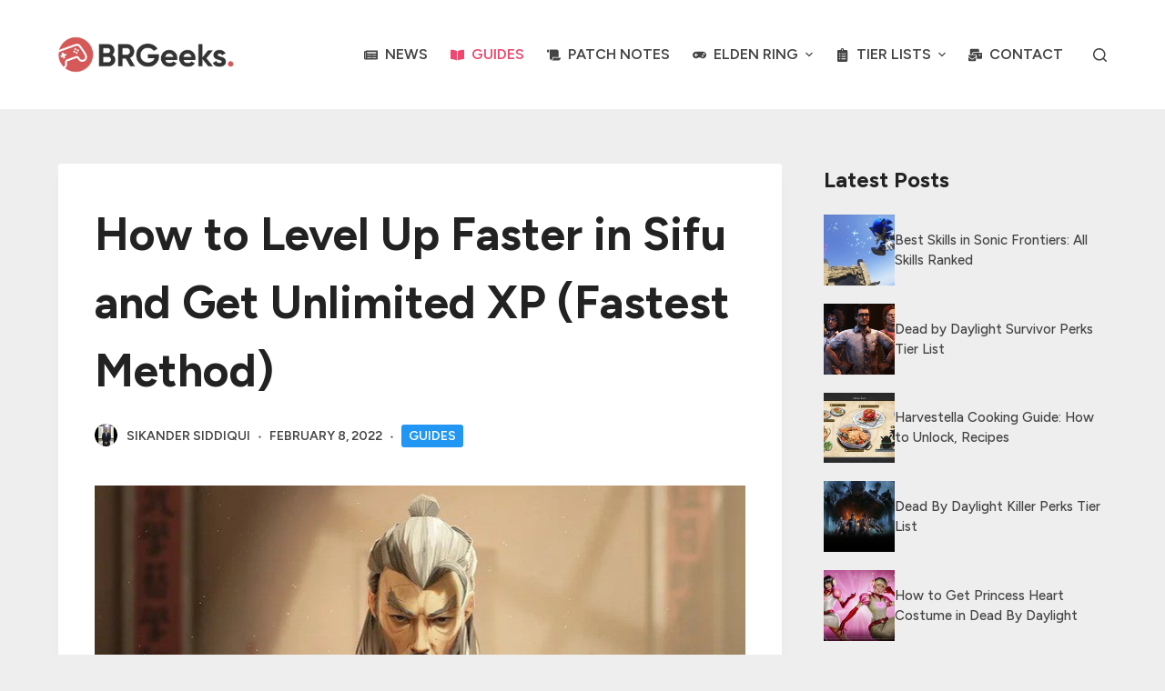

--- FILE ---
content_type: text/html; charset=UTF-8
request_url: https://brgeeks.com/how-to-level-up-and-get-xp-in-sifu/
body_size: 27497
content:
<!doctype html>
<html lang="en-US" prefix="og: https://ogp.me/ns#">
<head>
	
	<meta charset="UTF-8">
	<meta name="viewport" content="width=device-width, initial-scale=1, maximum-scale=5, viewport-fit=cover">
	<link rel="profile" href="https://gmpg.org/xfn/11">

	<link rel='preconnect' href='https://cdn.brgeeks.com' crossorigin>
<link rel='dns-prefetch' href='//tpc.googlesyndication.com'>
<link rel='dns-prefetch' href='//pagead2.googlesyndication.com'>
<link rel='dns-prefetch' href='//cdn.fuseplatform.net'>
<link rel='dns-prefetch' href='//fonts.googleapis.com'>

<!-- Search Engine Optimization by Rank Math PRO - https://s.rankmath.com/home -->
<title>How to Level Up Faster in Sifu and Get Unlimited XP (Fastest Method)</title><link rel="preload" href="https://brgeeks.com/wp-content/uploads/2022/03/brgeeks-2022-logo-white@2x.png" as="image" /><link rel="preload" href="https://brgeeks.com/wp-content/uploads/2022/03/brgeeks-2022-logo-white@2x.png" as="image" /><link rel='preload' href='https://cdn.brgeeks.com/wp-content/themes/smart-mag/css/icons/fonts/ts-icons.woff2?v2.2' as='font' crossorigin>
<meta name="description" content="In this guide for today we are going to help you figure out how you can get more XP and increase your level in Sifu."/>
<meta name="robots" content="follow, index, max-snippet:-1, max-video-preview:-1, max-image-preview:large"/>
<link rel="canonical" href="https://brgeeks.com/how-to-level-up-and-get-xp-in-sifu/" />
<meta property="og:locale" content="en_US" />
<meta property="og:type" content="article" />
<meta property="og:title" content="How to Level Up Faster in Sifu and Get Unlimited XP (Fastest Method)" />
<meta property="og:description" content="In this guide for today we are going to help you figure out how you can get more XP and increase your level in Sifu." />
<meta property="og:url" content="https://brgeeks.com/how-to-level-up-and-get-xp-in-sifu/" />
<meta property="og:site_name" content="BRGeeks" />
<meta property="article:publisher" content="https://www.facebook.com/brgeeksteam" />
<meta property="article:tag" content="how to" />
<meta property="article:tag" content="Sifu" />
<meta property="article:section" content="Guides" />
<meta property="og:updated_time" content="2022-02-08T08:51:22+05:00" />
<meta property="og:image" content="https://brgeeks.com/wp-content/uploads/2022/01/Sifu-Trophies-and-Achievements-for-PlayStation-And-PC.jpg" />
<meta property="og:image:secure_url" content="https://brgeeks.com/wp-content/uploads/2022/01/Sifu-Trophies-and-Achievements-for-PlayStation-And-PC.jpg" />
<meta property="og:image:width" content="1280" />
<meta property="og:image:height" content="714" />
<meta property="og:image:alt" content="Sifu Trophies and Achievements for PlayStation And PC" />
<meta property="og:image:type" content="image/jpeg" />
<meta property="article:published_time" content="2022-02-08T08:51:21+05:00" />
<meta property="article:modified_time" content="2022-02-08T08:51:22+05:00" />
<meta name="twitter:card" content="summary_large_image" />
<meta name="twitter:title" content="How to Level Up Faster in Sifu and Get Unlimited XP (Fastest Method)" />
<meta name="twitter:description" content="In this guide for today we are going to help you figure out how you can get more XP and increase your level in Sifu." />
<meta name="twitter:site" content="@BRGeeksTeam" />
<meta name="twitter:creator" content="@BRGeeksTeam" />
<meta name="twitter:image" content="https://brgeeks.com/wp-content/uploads/2022/01/Sifu-Trophies-and-Achievements-for-PlayStation-And-PC.jpg" />
<meta name="twitter:label1" content="Written by" />
<meta name="twitter:data1" content="Sikander Siddiqui" />
<meta name="twitter:label2" content="Time to read" />
<meta name="twitter:data2" content="2 minutes" />
<script type="application/ld+json" class="rank-math-schema-pro">{"@context":"https://schema.org","@graph":[{"@type":"Organization","@id":"https://brgeeks.com/#organization","name":"BRGeeks","sameAs":["https://www.facebook.com/brgeeksteam","https://twitter.com/BRGeeksTeam"],"logo":{"@type":"ImageObject","@id":"https://brgeeks.com/#logo","url":"https://brgeeks.com/wp-content/uploads/2022/03/brgeeks-2022-logo-white.png","contentUrl":"https://brgeeks.com/wp-content/uploads/2022/03/brgeeks-2022-logo-white.png","caption":"BRGeeks","inLanguage":"en-US","width":"290","height":"60"}},{"@type":"WebSite","@id":"https://brgeeks.com/#website","url":"https://brgeeks.com","name":"BRGeeks","publisher":{"@id":"https://brgeeks.com/#organization"},"inLanguage":"en-US"},{"@type":"ImageObject","@id":"https://brgeeks.com/wp-content/uploads/2022/01/Sifu-Trophies-and-Achievements-for-PlayStation-And-PC.jpg","url":"https://brgeeks.com/wp-content/uploads/2022/01/Sifu-Trophies-and-Achievements-for-PlayStation-And-PC.jpg","width":"1280","height":"714","caption":"Sifu Trophies and Achievements for PlayStation And PC","inLanguage":"en-US"},{"@type":"WebPage","@id":"https://brgeeks.com/how-to-level-up-and-get-xp-in-sifu/#webpage","url":"https://brgeeks.com/how-to-level-up-and-get-xp-in-sifu/","name":"How to Level Up Faster in Sifu and Get Unlimited XP (Fastest Method)","datePublished":"2022-02-08T08:51:21+05:00","dateModified":"2022-02-08T08:51:22+05:00","isPartOf":{"@id":"https://brgeeks.com/#website"},"primaryImageOfPage":{"@id":"https://brgeeks.com/wp-content/uploads/2022/01/Sifu-Trophies-and-Achievements-for-PlayStation-And-PC.jpg"},"inLanguage":"en-US"},{"@type":"Person","@id":"https://brgeeks.com/author/sikandersiddiqui/","name":"Sikander Siddiqui","url":"https://brgeeks.com/author/sikandersiddiqui/","image":{"@type":"ImageObject","@id":"https://secure.gravatar.com/avatar/5f5442faedb67c319579f2ca909c2e19?s=96&amp;d=retro&amp;r=g","url":"https://secure.gravatar.com/avatar/5f5442faedb67c319579f2ca909c2e19?s=96&amp;d=retro&amp;r=g","caption":"Sikander Siddiqui","inLanguage":"en-US"},"worksFor":{"@id":"https://brgeeks.com/#organization"}},{"@type":"NewsArticle","headline":"How to Level Up Faster in Sifu and Get Unlimited XP (Fastest Method)","keywords":"How to Level Up Faster in Sifu","datePublished":"2022-02-08T08:51:21+05:00","dateModified":"2022-02-08T08:51:22+05:00","author":{"@id":"https://brgeeks.com/author/sikandersiddiqui/"},"publisher":{"@id":"https://brgeeks.com/#organization"},"description":"In this guide for today we are going to help you figure out how you can get more XP and increase your level in Sifu.","copyrightYear":"2022","copyrightHolder":{"@id":"https://brgeeks.com/#organization"},"name":"How to Level Up Faster in Sifu and Get Unlimited XP (Fastest Method)","@id":"https://brgeeks.com/how-to-level-up-and-get-xp-in-sifu/#richSnippet","isPartOf":{"@id":"https://brgeeks.com/how-to-level-up-and-get-xp-in-sifu/#webpage"},"image":{"@id":"https://brgeeks.com/wp-content/uploads/2022/01/Sifu-Trophies-and-Achievements-for-PlayStation-And-PC.jpg"},"inLanguage":"en-US","mainEntityOfPage":{"@id":"https://brgeeks.com/how-to-level-up-and-get-xp-in-sifu/#webpage"}}]}</script>
<!-- /Rank Math WordPress SEO plugin -->

<link rel='dns-prefetch' href='//fonts.googleapis.com' />
		<!-- This site uses the Google Analytics by MonsterInsights plugin v8.9.1 - Using Analytics tracking - https://www.monsterinsights.com/ -->
							<script src="//brgeeks.com/wp-content/uploads/monsterinsights/gtag/gtag.js" data-cfasync="false" data-wpfc-render="false" async type="pmdelayedscript" data-no-optimize="1" data-no-defer="1" data-no-minify="1"></script>
			<script data-cfasync="false" data-wpfc-render="false" type="pmdelayedscript" data-no-optimize="1" data-no-defer="1" data-no-minify="1">
				var mi_version = '8.9.1';
				var mi_track_user = true;
				var mi_no_track_reason = '';
				
								var disableStrs = [
										'ga-disable-G-KLN59GTX2H',
															'ga-disable-UA-1553407-27',
									];

				/* Function to detect opted out users */
				function __gtagTrackerIsOptedOut() {
					for (var index = 0; index < disableStrs.length; index++) {
						if (document.cookie.indexOf(disableStrs[index] + '=true') > -1) {
							return true;
						}
					}

					return false;
				}

				/* Disable tracking if the opt-out cookie exists. */
				if (__gtagTrackerIsOptedOut()) {
					for (var index = 0; index < disableStrs.length; index++) {
						window[disableStrs[index]] = true;
					}
				}

				/* Opt-out function */
				function __gtagTrackerOptout() {
					for (var index = 0; index < disableStrs.length; index++) {
						document.cookie = disableStrs[index] + '=true; expires=Thu, 31 Dec 2099 23:59:59 UTC; path=/';
						window[disableStrs[index]] = true;
					}
				}

				if ('undefined' === typeof gaOptout) {
					function gaOptout() {
						__gtagTrackerOptout();
					}
				}
								window.dataLayer = window.dataLayer || [];

				window.MonsterInsightsDualTracker = {
					helpers: {},
					trackers: {},
				};
				if (mi_track_user) {
					function __gtagDataLayer() {
						dataLayer.push(arguments);
					}

					function __gtagTracker(type, name, parameters) {
						if (!parameters) {
							parameters = {};
						}

						if (parameters.send_to) {
							__gtagDataLayer.apply(null, arguments);
							return;
						}

						if (type === 'event') {
														parameters.send_to = monsterinsights_frontend.v4_id;
							var hookName = name;
							if (typeof parameters['event_category'] !== 'undefined') {
								hookName = parameters['event_category'] + ':' + name;
							}

							if (typeof MonsterInsightsDualTracker.trackers[hookName] !== 'undefined') {
								MonsterInsightsDualTracker.trackers[hookName](parameters);
							} else {
								__gtagDataLayer('event', name, parameters);
							}
							
														parameters.send_to = monsterinsights_frontend.ua;
							__gtagDataLayer(type, name, parameters);
													} else {
							__gtagDataLayer.apply(null, arguments);
						}
					}

					__gtagTracker('js', new Date());
					__gtagTracker('set', {
						'developer_id.dZGIzZG': true,
											});
										__gtagTracker('config', 'G-KLN59GTX2H', {"forceSSL":"true","link_attribution":"true","category":"guides","tags":"how to,Sifu","published_at":"2022-02-08T08:51:21+05:00","author":"Sikander Siddiqui"} );
															__gtagTracker('config', 'UA-1553407-27', {"forceSSL":"true","link_attribution":"true","dimension1":"guides","dimension2":"how to,Sifu","dimension3":"2022-02-08T08:51:21+05:00","dimension4":"Sikander Siddiqui"} );
										window.gtag = __gtagTracker;										(function () {
						/* https://developers.google.com/analytics/devguides/collection/analyticsjs/ */
						/* ga and __gaTracker compatibility shim. */
						var noopfn = function () {
							return null;
						};
						var newtracker = function () {
							return new Tracker();
						};
						var Tracker = function () {
							return null;
						};
						var p = Tracker.prototype;
						p.get = noopfn;
						p.set = noopfn;
						p.send = function () {
							var args = Array.prototype.slice.call(arguments);
							args.unshift('send');
							__gaTracker.apply(null, args);
						};
						var __gaTracker = function () {
							var len = arguments.length;
							if (len === 0) {
								return;
							}
							var f = arguments[len - 1];
							if (typeof f !== 'object' || f === null || typeof f.hitCallback !== 'function') {
								if ('send' === arguments[0]) {
									var hitConverted, hitObject = false, action;
									if ('event' === arguments[1]) {
										if ('undefined' !== typeof arguments[3]) {
											hitObject = {
												'eventAction': arguments[3],
												'eventCategory': arguments[2],
												'eventLabel': arguments[4],
												'value': arguments[5] ? arguments[5] : 1,
											}
										}
									}
									if ('pageview' === arguments[1]) {
										if ('undefined' !== typeof arguments[2]) {
											hitObject = {
												'eventAction': 'page_view',
												'page_path': arguments[2],
											}
										}
									}
									if (typeof arguments[2] === 'object') {
										hitObject = arguments[2];
									}
									if (typeof arguments[5] === 'object') {
										Object.assign(hitObject, arguments[5]);
									}
									if ('undefined' !== typeof arguments[1].hitType) {
										hitObject = arguments[1];
										if ('pageview' === hitObject.hitType) {
											hitObject.eventAction = 'page_view';
										}
									}
									if (hitObject) {
										action = 'timing' === arguments[1].hitType ? 'timing_complete' : hitObject.eventAction;
										hitConverted = mapArgs(hitObject);
										__gtagTracker('event', action, hitConverted);
									}
								}
								return;
							}

							function mapArgs(args) {
								var arg, hit = {};
								var gaMap = {
									'eventCategory': 'event_category',
									'eventAction': 'event_action',
									'eventLabel': 'event_label',
									'eventValue': 'event_value',
									'nonInteraction': 'non_interaction',
									'timingCategory': 'event_category',
									'timingVar': 'name',
									'timingValue': 'value',
									'timingLabel': 'event_label',
									'page': 'page_path',
									'location': 'page_location',
									'title': 'page_title',
								};
								for (arg in args) {
																		if (!(!args.hasOwnProperty(arg) || !gaMap.hasOwnProperty(arg))) {
										hit[gaMap[arg]] = args[arg];
									} else {
										hit[arg] = args[arg];
									}
								}
								return hit;
							}

							try {
								f.hitCallback();
							} catch (ex) {
							}
						};
						__gaTracker.create = newtracker;
						__gaTracker.getByName = newtracker;
						__gaTracker.getAll = function () {
							return [];
						};
						__gaTracker.remove = noopfn;
						__gaTracker.loaded = true;
						window['__gaTracker'] = __gaTracker;
					})();
									} else {
										console.log("");
					(function () {
						function __gtagTracker() {
							return null;
						}

						window['__gtagTracker'] = __gtagTracker;
						window['gtag'] = __gtagTracker;
					})();
									}
			</script>
				<!-- / Google Analytics by MonsterInsights -->
			<script data-cfasync="false" data-wpfc-render="false" type="pmdelayedscript" data-no-optimize="1" data-no-defer="1" data-no-minify="1">
		MonsterInsightsDualTracker.trackers['form:impression'] = function (parameters) {
			__gtagDataLayer('event', 'form_impression', {
				form_id: parameters.event_label,
				content_type: 'form',
				non_interaction: true,
				send_to: parameters.send_to,
			});
		};

		MonsterInsightsDualTracker.trackers['form:conversion'] = function (parameters) {
			__gtagDataLayer('event', 'generate_lead', {
				form_id: parameters.event_label,
				send_to: parameters.send_to,
			});
		};
	</script>
	<link rel='stylesheet' id='blocksy-dynamic-global-css' href='https://brgeeks.com/wp-content/uploads/blocksy/css/global.css?ver=92123' media='all' />
<link rel='stylesheet' id='wp-block-library-css' href='https://brgeeks.com/wp-includes/css/dist/block-library/style.min.css?ver=6.2.8' media='all' />
<style id='global-styles-inline-css'>
body{--wp--preset--color--black: #000000;--wp--preset--color--cyan-bluish-gray: #abb8c3;--wp--preset--color--white: #ffffff;--wp--preset--color--pale-pink: #f78da7;--wp--preset--color--vivid-red: #cf2e2e;--wp--preset--color--luminous-vivid-orange: #ff6900;--wp--preset--color--luminous-vivid-amber: #fcb900;--wp--preset--color--light-green-cyan: #7bdcb5;--wp--preset--color--vivid-green-cyan: #00d084;--wp--preset--color--pale-cyan-blue: #8ed1fc;--wp--preset--color--vivid-cyan-blue: #0693e3;--wp--preset--color--vivid-purple: #9b51e0;--wp--preset--color--palette-color-1: var(--paletteColor1, #2196F3);--wp--preset--color--palette-color-2: var(--paletteColor2, #EF476F);--wp--preset--color--palette-color-3: var(--paletteColor3, #444444);--wp--preset--color--palette-color-4: var(--paletteColor4, #222222);--wp--preset--color--palette-color-5: var(--paletteColor5, #e1e8ed);--wp--preset--color--palette-color-6: var(--paletteColor6, #eeeeee);--wp--preset--color--palette-color-7: var(--paletteColor7, #FAFBFC);--wp--preset--color--palette-color-8: var(--paletteColor8, #ffffff);--wp--preset--gradient--vivid-cyan-blue-to-vivid-purple: linear-gradient(135deg,rgba(6,147,227,1) 0%,rgb(155,81,224) 100%);--wp--preset--gradient--light-green-cyan-to-vivid-green-cyan: linear-gradient(135deg,rgb(122,220,180) 0%,rgb(0,208,130) 100%);--wp--preset--gradient--luminous-vivid-amber-to-luminous-vivid-orange: linear-gradient(135deg,rgba(252,185,0,1) 0%,rgba(255,105,0,1) 100%);--wp--preset--gradient--luminous-vivid-orange-to-vivid-red: linear-gradient(135deg,rgba(255,105,0,1) 0%,rgb(207,46,46) 100%);--wp--preset--gradient--very-light-gray-to-cyan-bluish-gray: linear-gradient(135deg,rgb(238,238,238) 0%,rgb(169,184,195) 100%);--wp--preset--gradient--cool-to-warm-spectrum: linear-gradient(135deg,rgb(74,234,220) 0%,rgb(151,120,209) 20%,rgb(207,42,186) 40%,rgb(238,44,130) 60%,rgb(251,105,98) 80%,rgb(254,248,76) 100%);--wp--preset--gradient--blush-light-purple: linear-gradient(135deg,rgb(255,206,236) 0%,rgb(152,150,240) 100%);--wp--preset--gradient--blush-bordeaux: linear-gradient(135deg,rgb(254,205,165) 0%,rgb(254,45,45) 50%,rgb(107,0,62) 100%);--wp--preset--gradient--luminous-dusk: linear-gradient(135deg,rgb(255,203,112) 0%,rgb(199,81,192) 50%,rgb(65,88,208) 100%);--wp--preset--gradient--pale-ocean: linear-gradient(135deg,rgb(255,245,203) 0%,rgb(182,227,212) 50%,rgb(51,167,181) 100%);--wp--preset--gradient--electric-grass: linear-gradient(135deg,rgb(202,248,128) 0%,rgb(113,206,126) 100%);--wp--preset--gradient--midnight: linear-gradient(135deg,rgb(2,3,129) 0%,rgb(40,116,252) 100%);--wp--preset--gradient--juicy-peach: linear-gradient(to right, #ffecd2 0%, #fcb69f 100%);--wp--preset--gradient--young-passion: linear-gradient(to right, #ff8177 0%, #ff867a 0%, #ff8c7f 21%, #f99185 52%, #cf556c 78%, #b12a5b 100%);--wp--preset--gradient--true-sunset: linear-gradient(to right, #fa709a 0%, #fee140 100%);--wp--preset--gradient--morpheus-den: linear-gradient(to top, #30cfd0 0%, #330867 100%);--wp--preset--gradient--plum-plate: linear-gradient(135deg, #667eea 0%, #764ba2 100%);--wp--preset--gradient--aqua-splash: linear-gradient(15deg, #13547a 0%, #80d0c7 100%);--wp--preset--gradient--love-kiss: linear-gradient(to top, #ff0844 0%, #ffb199 100%);--wp--preset--gradient--new-retrowave: linear-gradient(to top, #3b41c5 0%, #a981bb 49%, #ffc8a9 100%);--wp--preset--gradient--plum-bath: linear-gradient(to top, #cc208e 0%, #6713d2 100%);--wp--preset--gradient--high-flight: linear-gradient(to right, #0acffe 0%, #495aff 100%);--wp--preset--gradient--teen-party: linear-gradient(-225deg, #FF057C 0%, #8D0B93 50%, #321575 100%);--wp--preset--gradient--fabled-sunset: linear-gradient(-225deg, #231557 0%, #44107A 29%, #FF1361 67%, #FFF800 100%);--wp--preset--gradient--arielle-smile: radial-gradient(circle 248px at center, #16d9e3 0%, #30c7ec 47%, #46aef7 100%);--wp--preset--gradient--itmeo-branding: linear-gradient(180deg, #2af598 0%, #009efd 100%);--wp--preset--gradient--deep-blue: linear-gradient(to right, #6a11cb 0%, #2575fc 100%);--wp--preset--gradient--strong-bliss: linear-gradient(to right, #f78ca0 0%, #f9748f 19%, #fd868c 60%, #fe9a8b 100%);--wp--preset--gradient--sweet-period: linear-gradient(to top, #3f51b1 0%, #5a55ae 13%, #7b5fac 25%, #8f6aae 38%, #a86aa4 50%, #cc6b8e 62%, #f18271 75%, #f3a469 87%, #f7c978 100%);--wp--preset--gradient--purple-division: linear-gradient(to top, #7028e4 0%, #e5b2ca 100%);--wp--preset--gradient--cold-evening: linear-gradient(to top, #0c3483 0%, #a2b6df 100%, #6b8cce 100%, #a2b6df 100%);--wp--preset--gradient--mountain-rock: linear-gradient(to right, #868f96 0%, #596164 100%);--wp--preset--gradient--desert-hump: linear-gradient(to top, #c79081 0%, #dfa579 100%);--wp--preset--gradient--ethernal-constance: linear-gradient(to top, #09203f 0%, #537895 100%);--wp--preset--gradient--happy-memories: linear-gradient(-60deg, #ff5858 0%, #f09819 100%);--wp--preset--gradient--grown-early: linear-gradient(to top, #0ba360 0%, #3cba92 100%);--wp--preset--gradient--morning-salad: linear-gradient(-225deg, #B7F8DB 0%, #50A7C2 100%);--wp--preset--gradient--night-call: linear-gradient(-225deg, #AC32E4 0%, #7918F2 48%, #4801FF 100%);--wp--preset--gradient--mind-crawl: linear-gradient(-225deg, #473B7B 0%, #3584A7 51%, #30D2BE 100%);--wp--preset--gradient--angel-care: linear-gradient(-225deg, #FFE29F 0%, #FFA99F 48%, #FF719A 100%);--wp--preset--gradient--juicy-cake: linear-gradient(to top, #e14fad 0%, #f9d423 100%);--wp--preset--gradient--rich-metal: linear-gradient(to right, #d7d2cc 0%, #304352 100%);--wp--preset--gradient--mole-hall: linear-gradient(-20deg, #616161 0%, #9bc5c3 100%);--wp--preset--gradient--cloudy-knoxville: linear-gradient(120deg, #fdfbfb 0%, #ebedee 100%);--wp--preset--gradient--soft-grass: linear-gradient(to top, #c1dfc4 0%, #deecdd 100%);--wp--preset--gradient--saint-petersburg: linear-gradient(135deg, #f5f7fa 0%, #c3cfe2 100%);--wp--preset--gradient--everlasting-sky: linear-gradient(135deg, #fdfcfb 0%, #e2d1c3 100%);--wp--preset--gradient--kind-steel: linear-gradient(-20deg, #e9defa 0%, #fbfcdb 100%);--wp--preset--gradient--over-sun: linear-gradient(60deg, #abecd6 0%, #fbed96 100%);--wp--preset--gradient--premium-white: linear-gradient(to top, #d5d4d0 0%, #d5d4d0 1%, #eeeeec 31%, #efeeec 75%, #e9e9e7 100%);--wp--preset--gradient--clean-mirror: linear-gradient(45deg, #93a5cf 0%, #e4efe9 100%);--wp--preset--gradient--wild-apple: linear-gradient(to top, #d299c2 0%, #fef9d7 100%);--wp--preset--gradient--snow-again: linear-gradient(to top, #e6e9f0 0%, #eef1f5 100%);--wp--preset--gradient--confident-cloud: linear-gradient(to top, #dad4ec 0%, #dad4ec 1%, #f3e7e9 100%);--wp--preset--gradient--glass-water: linear-gradient(to top, #dfe9f3 0%, white 100%);--wp--preset--gradient--perfect-white: linear-gradient(-225deg, #E3FDF5 0%, #FFE6FA 100%);--wp--preset--duotone--dark-grayscale: url('#wp-duotone-dark-grayscale');--wp--preset--duotone--grayscale: url('#wp-duotone-grayscale');--wp--preset--duotone--purple-yellow: url('#wp-duotone-purple-yellow');--wp--preset--duotone--blue-red: url('#wp-duotone-blue-red');--wp--preset--duotone--midnight: url('#wp-duotone-midnight');--wp--preset--duotone--magenta-yellow: url('#wp-duotone-magenta-yellow');--wp--preset--duotone--purple-green: url('#wp-duotone-purple-green');--wp--preset--duotone--blue-orange: url('#wp-duotone-blue-orange');--wp--preset--font-size--small: 13px;--wp--preset--font-size--medium: 20px;--wp--preset--font-size--large: 36px;--wp--preset--font-size--x-large: 42px;--wp--preset--spacing--20: 0.44rem;--wp--preset--spacing--30: 0.67rem;--wp--preset--spacing--40: 1rem;--wp--preset--spacing--50: 1.5rem;--wp--preset--spacing--60: 2.25rem;--wp--preset--spacing--70: 3.38rem;--wp--preset--spacing--80: 5.06rem;--wp--preset--shadow--natural: 6px 6px 9px rgba(0, 0, 0, 0.2);--wp--preset--shadow--deep: 12px 12px 50px rgba(0, 0, 0, 0.4);--wp--preset--shadow--sharp: 6px 6px 0px rgba(0, 0, 0, 0.2);--wp--preset--shadow--outlined: 6px 6px 0px -3px rgba(255, 255, 255, 1), 6px 6px rgba(0, 0, 0, 1);--wp--preset--shadow--crisp: 6px 6px 0px rgba(0, 0, 0, 1);}body { margin: 0;--wp--style--global--content-size: var(--block-max-width);--wp--style--global--wide-size: var(--block-wide-max-width); }.wp-site-blocks > .alignleft { float: left; margin-right: 2em; }.wp-site-blocks > .alignright { float: right; margin-left: 2em; }.wp-site-blocks > .aligncenter { justify-content: center; margin-left: auto; margin-right: auto; }.wp-site-blocks > * { margin-block-start: 0; margin-block-end: 0; }.wp-site-blocks > * + * { margin-block-start: var(--content-spacing); }body { --wp--style--block-gap: var(--content-spacing); }body .is-layout-flow > *{margin-block-start: 0;margin-block-end: 0;}body .is-layout-flow > * + *{margin-block-start: var(--content-spacing);margin-block-end: 0;}body .is-layout-constrained > *{margin-block-start: 0;margin-block-end: 0;}body .is-layout-constrained > * + *{margin-block-start: var(--content-spacing);margin-block-end: 0;}body .is-layout-flex{gap: var(--content-spacing);}body .is-layout-flow > .alignleft{float: left;margin-inline-start: 0;margin-inline-end: 2em;}body .is-layout-flow > .alignright{float: right;margin-inline-start: 2em;margin-inline-end: 0;}body .is-layout-flow > .aligncenter{margin-left: auto !important;margin-right: auto !important;}body .is-layout-constrained > .alignleft{float: left;margin-inline-start: 0;margin-inline-end: 2em;}body .is-layout-constrained > .alignright{float: right;margin-inline-start: 2em;margin-inline-end: 0;}body .is-layout-constrained > .aligncenter{margin-left: auto !important;margin-right: auto !important;}body .is-layout-constrained > :where(:not(.alignleft):not(.alignright):not(.alignfull)){max-width: var(--wp--style--global--content-size);margin-left: auto !important;margin-right: auto !important;}body .is-layout-constrained > .alignwide{max-width: var(--wp--style--global--wide-size);}body .is-layout-flex{display: flex;}body .is-layout-flex{flex-wrap: wrap;align-items: center;}body .is-layout-flex > *{margin: 0;}body{padding-top: 0px;padding-right: 0px;padding-bottom: 0px;padding-left: 0px;}.has-black-color{color: var(--wp--preset--color--black) !important;}.has-cyan-bluish-gray-color{color: var(--wp--preset--color--cyan-bluish-gray) !important;}.has-white-color{color: var(--wp--preset--color--white) !important;}.has-pale-pink-color{color: var(--wp--preset--color--pale-pink) !important;}.has-vivid-red-color{color: var(--wp--preset--color--vivid-red) !important;}.has-luminous-vivid-orange-color{color: var(--wp--preset--color--luminous-vivid-orange) !important;}.has-luminous-vivid-amber-color{color: var(--wp--preset--color--luminous-vivid-amber) !important;}.has-light-green-cyan-color{color: var(--wp--preset--color--light-green-cyan) !important;}.has-vivid-green-cyan-color{color: var(--wp--preset--color--vivid-green-cyan) !important;}.has-pale-cyan-blue-color{color: var(--wp--preset--color--pale-cyan-blue) !important;}.has-vivid-cyan-blue-color{color: var(--wp--preset--color--vivid-cyan-blue) !important;}.has-vivid-purple-color{color: var(--wp--preset--color--vivid-purple) !important;}.has-palette-color-1-color{color: var(--wp--preset--color--palette-color-1) !important;}.has-palette-color-2-color{color: var(--wp--preset--color--palette-color-2) !important;}.has-palette-color-3-color{color: var(--wp--preset--color--palette-color-3) !important;}.has-palette-color-4-color{color: var(--wp--preset--color--palette-color-4) !important;}.has-palette-color-5-color{color: var(--wp--preset--color--palette-color-5) !important;}.has-palette-color-6-color{color: var(--wp--preset--color--palette-color-6) !important;}.has-palette-color-7-color{color: var(--wp--preset--color--palette-color-7) !important;}.has-palette-color-8-color{color: var(--wp--preset--color--palette-color-8) !important;}.has-black-background-color{background-color: var(--wp--preset--color--black) !important;}.has-cyan-bluish-gray-background-color{background-color: var(--wp--preset--color--cyan-bluish-gray) !important;}.has-white-background-color{background-color: var(--wp--preset--color--white) !important;}.has-pale-pink-background-color{background-color: var(--wp--preset--color--pale-pink) !important;}.has-vivid-red-background-color{background-color: var(--wp--preset--color--vivid-red) !important;}.has-luminous-vivid-orange-background-color{background-color: var(--wp--preset--color--luminous-vivid-orange) !important;}.has-luminous-vivid-amber-background-color{background-color: var(--wp--preset--color--luminous-vivid-amber) !important;}.has-light-green-cyan-background-color{background-color: var(--wp--preset--color--light-green-cyan) !important;}.has-vivid-green-cyan-background-color{background-color: var(--wp--preset--color--vivid-green-cyan) !important;}.has-pale-cyan-blue-background-color{background-color: var(--wp--preset--color--pale-cyan-blue) !important;}.has-vivid-cyan-blue-background-color{background-color: var(--wp--preset--color--vivid-cyan-blue) !important;}.has-vivid-purple-background-color{background-color: var(--wp--preset--color--vivid-purple) !important;}.has-palette-color-1-background-color{background-color: var(--wp--preset--color--palette-color-1) !important;}.has-palette-color-2-background-color{background-color: var(--wp--preset--color--palette-color-2) !important;}.has-palette-color-3-background-color{background-color: var(--wp--preset--color--palette-color-3) !important;}.has-palette-color-4-background-color{background-color: var(--wp--preset--color--palette-color-4) !important;}.has-palette-color-5-background-color{background-color: var(--wp--preset--color--palette-color-5) !important;}.has-palette-color-6-background-color{background-color: var(--wp--preset--color--palette-color-6) !important;}.has-palette-color-7-background-color{background-color: var(--wp--preset--color--palette-color-7) !important;}.has-palette-color-8-background-color{background-color: var(--wp--preset--color--palette-color-8) !important;}.has-black-border-color{border-color: var(--wp--preset--color--black) !important;}.has-cyan-bluish-gray-border-color{border-color: var(--wp--preset--color--cyan-bluish-gray) !important;}.has-white-border-color{border-color: var(--wp--preset--color--white) !important;}.has-pale-pink-border-color{border-color: var(--wp--preset--color--pale-pink) !important;}.has-vivid-red-border-color{border-color: var(--wp--preset--color--vivid-red) !important;}.has-luminous-vivid-orange-border-color{border-color: var(--wp--preset--color--luminous-vivid-orange) !important;}.has-luminous-vivid-amber-border-color{border-color: var(--wp--preset--color--luminous-vivid-amber) !important;}.has-light-green-cyan-border-color{border-color: var(--wp--preset--color--light-green-cyan) !important;}.has-vivid-green-cyan-border-color{border-color: var(--wp--preset--color--vivid-green-cyan) !important;}.has-pale-cyan-blue-border-color{border-color: var(--wp--preset--color--pale-cyan-blue) !important;}.has-vivid-cyan-blue-border-color{border-color: var(--wp--preset--color--vivid-cyan-blue) !important;}.has-vivid-purple-border-color{border-color: var(--wp--preset--color--vivid-purple) !important;}.has-palette-color-1-border-color{border-color: var(--wp--preset--color--palette-color-1) !important;}.has-palette-color-2-border-color{border-color: var(--wp--preset--color--palette-color-2) !important;}.has-palette-color-3-border-color{border-color: var(--wp--preset--color--palette-color-3) !important;}.has-palette-color-4-border-color{border-color: var(--wp--preset--color--palette-color-4) !important;}.has-palette-color-5-border-color{border-color: var(--wp--preset--color--palette-color-5) !important;}.has-palette-color-6-border-color{border-color: var(--wp--preset--color--palette-color-6) !important;}.has-palette-color-7-border-color{border-color: var(--wp--preset--color--palette-color-7) !important;}.has-palette-color-8-border-color{border-color: var(--wp--preset--color--palette-color-8) !important;}.has-vivid-cyan-blue-to-vivid-purple-gradient-background{background: var(--wp--preset--gradient--vivid-cyan-blue-to-vivid-purple) !important;}.has-light-green-cyan-to-vivid-green-cyan-gradient-background{background: var(--wp--preset--gradient--light-green-cyan-to-vivid-green-cyan) !important;}.has-luminous-vivid-amber-to-luminous-vivid-orange-gradient-background{background: var(--wp--preset--gradient--luminous-vivid-amber-to-luminous-vivid-orange) !important;}.has-luminous-vivid-orange-to-vivid-red-gradient-background{background: var(--wp--preset--gradient--luminous-vivid-orange-to-vivid-red) !important;}.has-very-light-gray-to-cyan-bluish-gray-gradient-background{background: var(--wp--preset--gradient--very-light-gray-to-cyan-bluish-gray) !important;}.has-cool-to-warm-spectrum-gradient-background{background: var(--wp--preset--gradient--cool-to-warm-spectrum) !important;}.has-blush-light-purple-gradient-background{background: var(--wp--preset--gradient--blush-light-purple) !important;}.has-blush-bordeaux-gradient-background{background: var(--wp--preset--gradient--blush-bordeaux) !important;}.has-luminous-dusk-gradient-background{background: var(--wp--preset--gradient--luminous-dusk) !important;}.has-pale-ocean-gradient-background{background: var(--wp--preset--gradient--pale-ocean) !important;}.has-electric-grass-gradient-background{background: var(--wp--preset--gradient--electric-grass) !important;}.has-midnight-gradient-background{background: var(--wp--preset--gradient--midnight) !important;}.has-juicy-peach-gradient-background{background: var(--wp--preset--gradient--juicy-peach) !important;}.has-young-passion-gradient-background{background: var(--wp--preset--gradient--young-passion) !important;}.has-true-sunset-gradient-background{background: var(--wp--preset--gradient--true-sunset) !important;}.has-morpheus-den-gradient-background{background: var(--wp--preset--gradient--morpheus-den) !important;}.has-plum-plate-gradient-background{background: var(--wp--preset--gradient--plum-plate) !important;}.has-aqua-splash-gradient-background{background: var(--wp--preset--gradient--aqua-splash) !important;}.has-love-kiss-gradient-background{background: var(--wp--preset--gradient--love-kiss) !important;}.has-new-retrowave-gradient-background{background: var(--wp--preset--gradient--new-retrowave) !important;}.has-plum-bath-gradient-background{background: var(--wp--preset--gradient--plum-bath) !important;}.has-high-flight-gradient-background{background: var(--wp--preset--gradient--high-flight) !important;}.has-teen-party-gradient-background{background: var(--wp--preset--gradient--teen-party) !important;}.has-fabled-sunset-gradient-background{background: var(--wp--preset--gradient--fabled-sunset) !important;}.has-arielle-smile-gradient-background{background: var(--wp--preset--gradient--arielle-smile) !important;}.has-itmeo-branding-gradient-background{background: var(--wp--preset--gradient--itmeo-branding) !important;}.has-deep-blue-gradient-background{background: var(--wp--preset--gradient--deep-blue) !important;}.has-strong-bliss-gradient-background{background: var(--wp--preset--gradient--strong-bliss) !important;}.has-sweet-period-gradient-background{background: var(--wp--preset--gradient--sweet-period) !important;}.has-purple-division-gradient-background{background: var(--wp--preset--gradient--purple-division) !important;}.has-cold-evening-gradient-background{background: var(--wp--preset--gradient--cold-evening) !important;}.has-mountain-rock-gradient-background{background: var(--wp--preset--gradient--mountain-rock) !important;}.has-desert-hump-gradient-background{background: var(--wp--preset--gradient--desert-hump) !important;}.has-ethernal-constance-gradient-background{background: var(--wp--preset--gradient--ethernal-constance) !important;}.has-happy-memories-gradient-background{background: var(--wp--preset--gradient--happy-memories) !important;}.has-grown-early-gradient-background{background: var(--wp--preset--gradient--grown-early) !important;}.has-morning-salad-gradient-background{background: var(--wp--preset--gradient--morning-salad) !important;}.has-night-call-gradient-background{background: var(--wp--preset--gradient--night-call) !important;}.has-mind-crawl-gradient-background{background: var(--wp--preset--gradient--mind-crawl) !important;}.has-angel-care-gradient-background{background: var(--wp--preset--gradient--angel-care) !important;}.has-juicy-cake-gradient-background{background: var(--wp--preset--gradient--juicy-cake) !important;}.has-rich-metal-gradient-background{background: var(--wp--preset--gradient--rich-metal) !important;}.has-mole-hall-gradient-background{background: var(--wp--preset--gradient--mole-hall) !important;}.has-cloudy-knoxville-gradient-background{background: var(--wp--preset--gradient--cloudy-knoxville) !important;}.has-soft-grass-gradient-background{background: var(--wp--preset--gradient--soft-grass) !important;}.has-saint-petersburg-gradient-background{background: var(--wp--preset--gradient--saint-petersburg) !important;}.has-everlasting-sky-gradient-background{background: var(--wp--preset--gradient--everlasting-sky) !important;}.has-kind-steel-gradient-background{background: var(--wp--preset--gradient--kind-steel) !important;}.has-over-sun-gradient-background{background: var(--wp--preset--gradient--over-sun) !important;}.has-premium-white-gradient-background{background: var(--wp--preset--gradient--premium-white) !important;}.has-clean-mirror-gradient-background{background: var(--wp--preset--gradient--clean-mirror) !important;}.has-wild-apple-gradient-background{background: var(--wp--preset--gradient--wild-apple) !important;}.has-snow-again-gradient-background{background: var(--wp--preset--gradient--snow-again) !important;}.has-confident-cloud-gradient-background{background: var(--wp--preset--gradient--confident-cloud) !important;}.has-glass-water-gradient-background{background: var(--wp--preset--gradient--glass-water) !important;}.has-perfect-white-gradient-background{background: var(--wp--preset--gradient--perfect-white) !important;}.has-small-font-size{font-size: var(--wp--preset--font-size--small) !important;}.has-medium-font-size{font-size: var(--wp--preset--font-size--medium) !important;}.has-large-font-size{font-size: var(--wp--preset--font-size--large) !important;}.has-x-large-font-size{font-size: var(--wp--preset--font-size--x-large) !important;}
.wp-block-navigation a:where(:not(.wp-element-button)){color: inherit;}
.wp-block-pullquote{font-size: 1.5em;line-height: 1.6;}
</style>
<link rel='stylesheet' id='ct-main-styles-css' href='https://brgeeks.com/wp-content/themes/blocksy/static/bundle/main.min.css?ver=1.8.81' media='all' />
<link rel='stylesheet' id='blocksy-ext-widgets-styles-css' href='https://brgeeks.com/wp-content/plugins/blocksy-companion-pro/framework/extensions/widgets/static/bundle/main.min.css?ver=1.8.81' media='all' />
<link rel='stylesheet' id='blocksy-ext-mega-menu-styles-css' href='https://brgeeks.com/wp-content/plugins/blocksy-companion-pro/framework/premium/extensions/mega-menu/static/bundle/main.min.css?ver=1.8.81' media='all' />
<link rel='stylesheet' id='blocksy-ext-trending-styles-css' href='https://brgeeks.com/wp-content/plugins/blocksy-companion-pro/framework/extensions/trending/static/bundle/main.min.css?ver=1.8.81' media='all' />
<link rel='stylesheet' id='blocksy-fonts-font-source-google-css' href='https://fonts.googleapis.com/css2?family=Figtree:wght@400;500;600;700&#038;display=swap' media='all' />
<link rel='stylesheet' id='ct-page-title-styles-css' href='https://brgeeks.com/wp-content/themes/blocksy/static/bundle/page-title.min.css?ver=1.8.81' media='all' />
<link rel='stylesheet' id='ct-sidebar-styles-css' href='https://brgeeks.com/wp-content/themes/blocksy/static/bundle/sidebar.min.css?ver=1.8.81' media='all' />
<link rel='stylesheet' id='ct-comments-styles-css' href='https://brgeeks.com/wp-content/themes/blocksy/static/bundle/comments.min.css?ver=1.8.81' media='all' />
<link rel='stylesheet' id='ct-author-box-styles-css' href='https://brgeeks.com/wp-content/themes/blocksy/static/bundle/author-box.min.css?ver=1.8.81' media='all' />
<link rel='stylesheet' id='ct-wpforms-styles-css' href='https://brgeeks.com/wp-content/themes/blocksy/static/bundle/wpforms.min.css?ver=1.8.81' media='all' />
<script src="https://brgeeks.com/wp-content/plugins/google-analytics-premium/assets/js/frontend-gtag.min.js?ver=8.9.1" id="monsterinsights-frontend-script-js" type="pmdelayedscript" data-cfasync="false" data-no-optimize="1" data-no-defer="1" data-no-minify="1"></script>
<script data-cfasync="false" data-wpfc-render="false" id="monsterinsights-frontend-script-js-extra" type="pmdelayedscript" data-no-optimize="1" data-no-defer="1" data-no-minify="1">var monsterinsights_frontend = {"js_events_tracking":"true","download_extensions":"doc,pdf,ppt,zip,xls,docx,pptx,xlsx","inbound_paths":"[{\"path\":\"\\\/go\\\/\",\"label\":\"affiliate\"},{\"path\":\"\\\/recommend\\\/\",\"label\":\"affiliate\"}]","home_url":"https:\/\/brgeeks.com","hash_tracking":"false","ua":"UA-1553407-27","v4_id":"G-KLN59GTX2H"};</script>
<link rel="https://api.w.org/" href="https://brgeeks.com/wp-json/" /><link rel="alternate" type="application/json" href="https://brgeeks.com/wp-json/wp/v2/posts/39249" /><link rel="alternate" type="application/json+oembed" href="https://brgeeks.com/wp-json/oembed/1.0/embed?url=https%3A%2F%2Fbrgeeks.com%2Fhow-to-level-up-and-get-xp-in-sifu%2F" />
<link rel="alternate" type="text/xml+oembed" href="https://brgeeks.com/wp-json/oembed/1.0/embed?url=https%3A%2F%2Fbrgeeks.com%2Fhow-to-level-up-and-get-xp-in-sifu%2F&#038;format=xml" />
<div id="fb-root"></div>
<script async defer crossorigin="anonymous" src="https://connect.facebook.net/en_US/sdk.js#xfbml=1&amp;version=v8.0&amp;appId=686601098874173&amp;autoLogAppEvents=1" nonce="kv7JCz51" type="pmdelayedscript" data-cfasync="false" data-no-optimize="1" data-no-defer="1" data-no-minify="1"></script>

<script async custom-element="amp-ad" src="https://cdn.ampproject.org/v0/amp-ad-0.1.js"></script>

<script async custom-element="amp-sticky-ad" src="https://cdn.ampproject.org/v0/amp-sticky-ad-1.0.js"></script>

<script async src="https://pagead2.googlesyndication.com/pagead/js/adsbygoogle.js?client=ca-pub-7738245065308644" crossorigin="anonymous" type="pmdelayedscript" data-cfasync="false" data-no-optimize="1" data-no-defer="1" data-no-minify="1"></script><noscript><link rel='stylesheet' href='https://brgeeks.com/wp-content/themes/blocksy/static/bundle/no-scripts.min.css' type='text/css'></noscript>

		<!-- MonsterInsights Form Tracking -->
		<script data-cfasync="false" data-wpfc-render="false" type="pmdelayedscript" data-no-optimize="1" data-no-defer="1" data-no-minify="1">
			function monsterinsights_forms_record_impression(event) {
				monsterinsights_add_bloom_forms_ids();
				var monsterinsights_forms = document.getElementsByTagName("form");
				var monsterinsights_forms_i;
				for (monsterinsights_forms_i = 0; monsterinsights_forms_i < monsterinsights_forms.length; monsterinsights_forms_i++) {
					var monsterinsights_form_id = monsterinsights_forms[monsterinsights_forms_i].getAttribute("id");
					var skip_conversion = false;
					/* Check to see if it's contact form 7 if the id isn't set */
					if (!monsterinsights_form_id) {
						monsterinsights_form_id = monsterinsights_forms[monsterinsights_forms_i].parentElement.getAttribute("id");
						if (monsterinsights_form_id && monsterinsights_form_id.lastIndexOf('wpcf7-f', 0) === 0) {
							/* If so, let's grab that and set it to be the form's ID*/
							var tokens = monsterinsights_form_id.split('-').slice(0, 2);
							var result = tokens.join('-');
							monsterinsights_forms[monsterinsights_forms_i].setAttribute("id", result);/* Now we can do just what we did above */
							monsterinsights_form_id = monsterinsights_forms[monsterinsights_forms_i].getAttribute("id");
						} else {
							monsterinsights_form_id = false;
						}
					}

					// Check if it's Ninja Forms & id isn't set.
					if (!monsterinsights_form_id && monsterinsights_forms[monsterinsights_forms_i].parentElement.className.indexOf('nf-form-layout') >= 0) {
						monsterinsights_form_id = monsterinsights_forms[monsterinsights_forms_i].parentElement.parentElement.parentElement.getAttribute('id');
						if (monsterinsights_form_id && 0 === monsterinsights_form_id.lastIndexOf('nf-form-', 0)) {
							/* If so, let's grab that and set it to be the form's ID*/
							tokens = monsterinsights_form_id.split('-').slice(0, 3);
							result = tokens.join('-');
							monsterinsights_forms[monsterinsights_forms_i].setAttribute('id', result);
							/* Now we can do just what we did above */
							monsterinsights_form_id = monsterinsights_forms[monsterinsights_forms_i].getAttribute('id');
							skip_conversion = true;
						}
					}

					if (monsterinsights_form_id && monsterinsights_form_id !== 'commentform' && monsterinsights_form_id !== 'adminbar-search') {
						__gtagTracker('event', 'impression', {
							event_category: 'form',
							event_label: monsterinsights_form_id,
							value: 1,
							non_interaction: true
						});

						/* If a WPForms Form, we can use custom tracking */
						if (monsterinsights_form_id && 0 === monsterinsights_form_id.lastIndexOf('wpforms-form-', 0)) {
							continue;
						}

						/* Formiddable Forms, use custom tracking */
						if (monsterinsights_forms_has_class(monsterinsights_forms[monsterinsights_forms_i], 'frm-show-form')) {
							continue;
						}

						/* If a Gravity Form, we can use custom tracking */
						if (monsterinsights_form_id && 0 === monsterinsights_form_id.lastIndexOf('gform_', 0)) {
							continue;
						}

						/* If Ninja forms, we use custom conversion tracking */
						if (skip_conversion) {
							continue;
						}

						var custom_conversion_mi_forms = false;
						if (custom_conversion_mi_forms) {
							continue;
						}

						if (window.jQuery) {
							(function (form_id) {
								jQuery(document).ready(function () {
									jQuery('#' + form_id).on('submit', monsterinsights_forms_record_conversion);
								});
							})(monsterinsights_form_id);
						} else {
							var __gaFormsTrackerWindow = window;
							if (__gaFormsTrackerWindow.addEventListener) {
								document.getElementById(monsterinsights_form_id).addEventListener("submit", monsterinsights_forms_record_conversion, false);
							} else {
								if (__gaFormsTrackerWindow.attachEvent) {
									document.getElementById(monsterinsights_form_id).attachEvent("onsubmit", monsterinsights_forms_record_conversion);
								}
							}
						}

					} else {
						continue;
					}
				}
			}

			function monsterinsights_forms_has_class(element, className) {
				return (' ' + element.className + ' ').indexOf(' ' + className + ' ') > -1;
			}

			function monsterinsights_forms_record_conversion(event) {
				var monsterinsights_form_conversion_id = event.target.id;
				var monsterinsights_form_action = event.target.getAttribute("miforms-action");
				if (monsterinsights_form_conversion_id && !monsterinsights_form_action) {
					document.getElementById(monsterinsights_form_conversion_id).setAttribute("miforms-action", "submitted");
					__gtagTracker('event', 'conversion', {
						event_category: 'form',
						event_label: monsterinsights_form_conversion_id,
						value: 1,
					});
				}
			}

			/* Attach the events to all clicks in the document after page and GA has loaded */
			function monsterinsights_forms_load() {
				if (typeof (__gtagTracker) !== 'undefined' && __gtagTracker) {
					var __gtagFormsTrackerWindow = window;
					if (__gtagFormsTrackerWindow.addEventListener) {
						__gtagFormsTrackerWindow.addEventListener("load", monsterinsights_forms_record_impression, false);
					} else {
						if (__gtagFormsTrackerWindow.attachEvent) {
							__gtagFormsTrackerWindow.attachEvent("onload", monsterinsights_forms_record_impression);
						}
					}
				} else {
					setTimeout(monsterinsights_forms_load, 200);
				}
			}

			/* Custom Ninja Forms impression tracking */
			if (window.jQuery) {
				jQuery(document).on('nfFormReady', function (e, layoutView) {
					var label = layoutView.el;
					label = label.substring(1, label.length);
					label = label.split('-').slice(0, 3).join('-');
					__gtagTracker('event', 'impression', {
						event_category: 'form',
						event_label: label,
						value: 1,
						non_interaction: true
					});
				});
			}

			/* Custom Bloom Form tracker */
			function monsterinsights_add_bloom_forms_ids() {
				var bloom_forms = document.querySelectorAll('.et_bloom_form_content form');
				if (bloom_forms.length > 0) {
					for (var i = 0; i < bloom_forms.length; i++) {
						if ('' === bloom_forms[i].id) {
							var form_parent_root = monsterinsights_find_parent_with_class(bloom_forms[i], 'et_bloom_optin');
							if (form_parent_root) {
								var classes = form_parent_root.className.split(' ');
								for (var j = 0; j < classes.length; ++j) {
									if (0 === classes[j].indexOf('et_bloom_optin')) {
										bloom_forms[i].id = classes[j];
									}
								}
							}
						}
					}
				}
			}

			function monsterinsights_find_parent_with_class(element, className) {
				if (element.parentNode && '' !== className) {
					if (element.parentNode.className.indexOf(className) >= 0) {
						return element.parentNode;
					} else {
						return monsterinsights_find_parent_with_class(element.parentNode, className);
					}
				}
				return false;
			}

			monsterinsights_forms_load();
		</script>
		<!-- End MonsterInsights Form Tracking -->
		
<link rel="icon" href="https://brgeeks.com/wp-content/uploads/2022/03/cropped-favicon_2022-32x32.png" sizes="32x32" />
<link rel="icon" href="https://brgeeks.com/wp-content/uploads/2022/03/cropped-favicon_2022-192x192.png" sizes="192x192" />
<link rel="apple-touch-icon" href="https://brgeeks.com/wp-content/uploads/2022/03/cropped-favicon_2022-180x180.png" />
<meta name="msapplication-TileImage" content="https://brgeeks.com/wp-content/uploads/2022/03/cropped-favicon_2022-270x270.png" />
<style>
</style>
<script async src="https://pagead2.googlesyndication.com/pagead/js/adsbygoogle.js?client=ca-pub-7738245065308644" crossorigin="anonymous" type="pmdelayedscript" data-cfasync="false" data-no-optimize="1" data-no-defer="1" data-no-minify="1"></script>

<div id="fb-root"></div>
<script async defer crossorigin="anonymous" src="https://connect.facebook.net/en_US/sdk.js#xfbml=1&amp;version=v8.0&amp;appId=686601098874173&amp;autoLogAppEvents=1" nonce="kv7JCz51" type="pmdelayedscript" data-cfasync="false" data-no-optimize="1" data-no-defer="1" data-no-minify="1"></script><noscript><style>.perfmatters-lazy[data-src]{display:none !important;}</style></noscript><style>.perfmatters-lazy-youtube{position:relative;width:100%;max-width:100%;height:0;padding-bottom:56.23%;overflow:hidden}.perfmatters-lazy-youtube img{position:absolute;top:0;right:0;bottom:0;left:0;display:block;width:100%;max-width:100%;height:auto;margin:auto;border:none;cursor:pointer;transition:.5s all;-webkit-transition:.5s all;-moz-transition:.5s all}.perfmatters-lazy-youtube img:hover{-webkit-filter:brightness(75%)}.perfmatters-lazy-youtube .play{position:absolute;top:50%;left:50%;right:auto;width:68px;height:48px;margin-left:-34px;margin-top:-24px;background:url(https://brgeeks.com/wp-content/plugins/perfmatters/img/youtube.svg) no-repeat;background-position:center;background-size:cover;pointer-events:none}.perfmatters-lazy-youtube iframe{position:absolute;top:0;left:0;width:100%;height:100%;z-index:99}.wp-has-aspect-ratio .wp-block-embed__wrapper{position:relative;}.wp-has-aspect-ratio .perfmatters-lazy-youtube{position:absolute;top:0;right:0;bottom:0;left:0;width:100%;height:100%;padding-bottom:0}</style>	</head>


<body class="post-template-default single single-post postid-39249 single-format-standard wp-custom-logo wp-embed-responsive ct-loading" data-link="type-2" data-prefix="single_blog_post" data-header="type-1" data-footer="type-1" >

<a class="skip-link show-on-focus" href="#main">
	Skip to content</a>

<svg xmlns="http://www.w3.org/2000/svg" viewBox="0 0 0 0" width="0" height="0" focusable="false" role="none" style="visibility: hidden; position: absolute; left: -9999px; overflow: hidden;" ><defs><filter id="wp-duotone-dark-grayscale"><feColorMatrix color-interpolation-filters="sRGB" type="matrix" values=" .299 .587 .114 0 0 .299 .587 .114 0 0 .299 .587 .114 0 0 .299 .587 .114 0 0 " /><feComponentTransfer color-interpolation-filters="sRGB" ><feFuncR type="table" tableValues="0 0.49803921568627" /><feFuncG type="table" tableValues="0 0.49803921568627" /><feFuncB type="table" tableValues="0 0.49803921568627" /><feFuncA type="table" tableValues="1 1" /></feComponentTransfer><feComposite in2="SourceGraphic" operator="in" /></filter></defs></svg><svg xmlns="http://www.w3.org/2000/svg" viewBox="0 0 0 0" width="0" height="0" focusable="false" role="none" style="visibility: hidden; position: absolute; left: -9999px; overflow: hidden;" ><defs><filter id="wp-duotone-grayscale"><feColorMatrix color-interpolation-filters="sRGB" type="matrix" values=" .299 .587 .114 0 0 .299 .587 .114 0 0 .299 .587 .114 0 0 .299 .587 .114 0 0 " /><feComponentTransfer color-interpolation-filters="sRGB" ><feFuncR type="table" tableValues="0 1" /><feFuncG type="table" tableValues="0 1" /><feFuncB type="table" tableValues="0 1" /><feFuncA type="table" tableValues="1 1" /></feComponentTransfer><feComposite in2="SourceGraphic" operator="in" /></filter></defs></svg><svg xmlns="http://www.w3.org/2000/svg" viewBox="0 0 0 0" width="0" height="0" focusable="false" role="none" style="visibility: hidden; position: absolute; left: -9999px; overflow: hidden;" ><defs><filter id="wp-duotone-purple-yellow"><feColorMatrix color-interpolation-filters="sRGB" type="matrix" values=" .299 .587 .114 0 0 .299 .587 .114 0 0 .299 .587 .114 0 0 .299 .587 .114 0 0 " /><feComponentTransfer color-interpolation-filters="sRGB" ><feFuncR type="table" tableValues="0.54901960784314 0.98823529411765" /><feFuncG type="table" tableValues="0 1" /><feFuncB type="table" tableValues="0.71764705882353 0.25490196078431" /><feFuncA type="table" tableValues="1 1" /></feComponentTransfer><feComposite in2="SourceGraphic" operator="in" /></filter></defs></svg><svg xmlns="http://www.w3.org/2000/svg" viewBox="0 0 0 0" width="0" height="0" focusable="false" role="none" style="visibility: hidden; position: absolute; left: -9999px; overflow: hidden;" ><defs><filter id="wp-duotone-blue-red"><feColorMatrix color-interpolation-filters="sRGB" type="matrix" values=" .299 .587 .114 0 0 .299 .587 .114 0 0 .299 .587 .114 0 0 .299 .587 .114 0 0 " /><feComponentTransfer color-interpolation-filters="sRGB" ><feFuncR type="table" tableValues="0 1" /><feFuncG type="table" tableValues="0 0.27843137254902" /><feFuncB type="table" tableValues="0.5921568627451 0.27843137254902" /><feFuncA type="table" tableValues="1 1" /></feComponentTransfer><feComposite in2="SourceGraphic" operator="in" /></filter></defs></svg><svg xmlns="http://www.w3.org/2000/svg" viewBox="0 0 0 0" width="0" height="0" focusable="false" role="none" style="visibility: hidden; position: absolute; left: -9999px; overflow: hidden;" ><defs><filter id="wp-duotone-midnight"><feColorMatrix color-interpolation-filters="sRGB" type="matrix" values=" .299 .587 .114 0 0 .299 .587 .114 0 0 .299 .587 .114 0 0 .299 .587 .114 0 0 " /><feComponentTransfer color-interpolation-filters="sRGB" ><feFuncR type="table" tableValues="0 0" /><feFuncG type="table" tableValues="0 0.64705882352941" /><feFuncB type="table" tableValues="0 1" /><feFuncA type="table" tableValues="1 1" /></feComponentTransfer><feComposite in2="SourceGraphic" operator="in" /></filter></defs></svg><svg xmlns="http://www.w3.org/2000/svg" viewBox="0 0 0 0" width="0" height="0" focusable="false" role="none" style="visibility: hidden; position: absolute; left: -9999px; overflow: hidden;" ><defs><filter id="wp-duotone-magenta-yellow"><feColorMatrix color-interpolation-filters="sRGB" type="matrix" values=" .299 .587 .114 0 0 .299 .587 .114 0 0 .299 .587 .114 0 0 .299 .587 .114 0 0 " /><feComponentTransfer color-interpolation-filters="sRGB" ><feFuncR type="table" tableValues="0.78039215686275 1" /><feFuncG type="table" tableValues="0 0.94901960784314" /><feFuncB type="table" tableValues="0.35294117647059 0.47058823529412" /><feFuncA type="table" tableValues="1 1" /></feComponentTransfer><feComposite in2="SourceGraphic" operator="in" /></filter></defs></svg><svg xmlns="http://www.w3.org/2000/svg" viewBox="0 0 0 0" width="0" height="0" focusable="false" role="none" style="visibility: hidden; position: absolute; left: -9999px; overflow: hidden;" ><defs><filter id="wp-duotone-purple-green"><feColorMatrix color-interpolation-filters="sRGB" type="matrix" values=" .299 .587 .114 0 0 .299 .587 .114 0 0 .299 .587 .114 0 0 .299 .587 .114 0 0 " /><feComponentTransfer color-interpolation-filters="sRGB" ><feFuncR type="table" tableValues="0.65098039215686 0.40392156862745" /><feFuncG type="table" tableValues="0 1" /><feFuncB type="table" tableValues="0.44705882352941 0.4" /><feFuncA type="table" tableValues="1 1" /></feComponentTransfer><feComposite in2="SourceGraphic" operator="in" /></filter></defs></svg><svg xmlns="http://www.w3.org/2000/svg" viewBox="0 0 0 0" width="0" height="0" focusable="false" role="none" style="visibility: hidden; position: absolute; left: -9999px; overflow: hidden;" ><defs><filter id="wp-duotone-blue-orange"><feColorMatrix color-interpolation-filters="sRGB" type="matrix" values=" .299 .587 .114 0 0 .299 .587 .114 0 0 .299 .587 .114 0 0 .299 .587 .114 0 0 " /><feComponentTransfer color-interpolation-filters="sRGB" ><feFuncR type="table" tableValues="0.098039215686275 1" /><feFuncG type="table" tableValues="0 0.66274509803922" /><feFuncB type="table" tableValues="0.84705882352941 0.41960784313725" /><feFuncA type="table" tableValues="1 1" /></feComponentTransfer><feComposite in2="SourceGraphic" operator="in" /></filter></defs></svg><div class="ct-drawer-canvas">
		<div id="search-modal" class="ct-panel" data-behaviour="modal">
			<div class="ct-panel-actions">
				<button class="ct-toggle-close" data-type="type-1" aria-label="Close search modal">
					<svg class="ct-icon" width="12" height="12" viewBox="0 0 15 15"><path d="M1 15a1 1 0 01-.71-.29 1 1 0 010-1.41l5.8-5.8-5.8-5.8A1 1 0 011.7.29l5.8 5.8 5.8-5.8a1 1 0 011.41 1.41l-5.8 5.8 5.8 5.8a1 1 0 01-1.41 1.41l-5.8-5.8-5.8 5.8A1 1 0 011 15z"/></svg>				</button>
			</div>

			<div class="ct-panel-content">
				

<form role="search" method="get" class="search-form" action="https://brgeeks.com/" aria-haspopup="listbox" data-live-results="thumbs">

	<input type="search" class="modal-field" placeholder="Search" value="" name="s" autocomplete="off" title="Search for..." aria-label="Search for...">

	<button type="submit" class="search-submit" aria-label="Search button">
		<svg class="ct-icon" aria-hidden="true" width="15" height="15" viewBox="0 0 15 15"><path d="M14.8,13.7L12,11c0.9-1.2,1.5-2.6,1.5-4.2c0-3.7-3-6.8-6.8-6.8S0,3,0,6.8s3,6.8,6.8,6.8c1.6,0,3.1-0.6,4.2-1.5l2.8,2.8c0.1,0.1,0.3,0.2,0.5,0.2s0.4-0.1,0.5-0.2C15.1,14.5,15.1,14,14.8,13.7z M1.5,6.8c0-2.9,2.4-5.2,5.2-5.2S12,3.9,12,6.8S9.6,12,6.8,12S1.5,9.6,1.5,6.8z"/></svg>
		<span data-loader="circles"><span></span><span></span><span></span></span>
	</button>

	
			<input type="hidden" name="ct_post_type" value="post:page">
	
	
			<div class="screen-reader-text" aria-live="polite" role="status">
			No results		</div>
	
</form>


			</div>
		</div>

		<div id="offcanvas" class="ct-panel ct-header" data-behaviour="right-side" ><div class="ct-panel-inner">
		<div class="ct-panel-actions">
			<button class="ct-toggle-close" data-type="type-1" aria-label="Close drawer">
				<svg class="ct-icon" width="12" height="12" viewBox="0 0 15 15"><path d="M1 15a1 1 0 01-.71-.29 1 1 0 010-1.41l5.8-5.8-5.8-5.8A1 1 0 011.7.29l5.8 5.8 5.8-5.8a1 1 0 011.41 1.41l-5.8 5.8 5.8 5.8a1 1 0 01-1.41 1.41l-5.8-5.8-5.8 5.8A1 1 0 011 15z"/></svg>
			</button>
		</div>
		<div class="ct-panel-content" data-device="desktop" ></div><div class="ct-panel-content" data-device="mobile" >
<nav
	class="mobile-menu"
	data-id="mobile-menu" data-interaction="click" data-toggle-type="type-1" 	aria-label="Off Canvas Menu">
	<ul id="menu-categories-list" role="menubar"><li id="menu-item-44598" class="menu-item menu-item-type-taxonomy menu-item-object-category current-post-ancestor current-menu-parent current-post-parent menu-item-44598" role="none"><a href="https://brgeeks.com/guides/" class="ct-menu-link" role="menuitem">Guides</a></li>
<li id="menu-item-44599" class="menu-item menu-item-type-taxonomy menu-item-object-category menu-item-44599" role="none"><a href="https://brgeeks.com/news/" class="ct-menu-link" role="menuitem">News</a></li>
<li id="menu-item-44600" class="menu-item menu-item-type-taxonomy menu-item-object-category menu-item-44600" role="none"><a href="https://brgeeks.com/patch-notes/" class="ct-menu-link" role="menuitem">Patch Notes</a></li>
</ul></nav>

</div></div></div></div>
<div id="main-container">
	<header id="header" class="ct-header" data-id="type-1" ><div data-device="desktop" ><div data-row="middle" data-column-set="2" ><div class="ct-container" ><div data-column="start" data-placements="1" ><div data-items="primary" >
<div	class="site-branding"
	data-id="logo" 		>

			<a href="https://brgeeks.com/" class="site-logo-container" rel="home"><img data-perfmatters-preload width="580" height="120" src="https://brgeeks.com/wp-content/uploads/2022/03/brgeeks-2022-logo-white@2x.png" class="default-logo" alt="BRGeeks logo (2022)" /></a>	
	</div>

</div></div><div data-column="end" data-placements="1" ><div data-items="primary" >
<nav
	id="header-menu-1"
	class="header-menu-1"
	data-id="menu" data-interaction="hover" 	data-menu="type-1"
	data-dropdown="type-1:simple"		data-responsive="no"		aria-label="Header Menu">

	<ul id="menu-main-navigation" class="menu" role="menubar"><li id="menu-item-25860" class="menu-item menu-item-type-taxonomy menu-item-object-category menu-item-25860" role="none"><a href="https://brgeeks.com/news/" class="ct-menu-link" role="menuitem"><span class="ct-icon-container ct-left"><svg width="20" height="20" viewBox="0,0,576,512"><path d="M552 64H88c-13.255 0-24 10.745-24 24v8H24c-13.255 0-24 10.745-24 24v272c0 30.928 25.072 56 56 56h472c26.51 0 48-21.49 48-48V88c0-13.255-10.745-24-24-24zM56 400a8 8 0 0 1-8-8V144h16v248a8 8 0 0 1-8 8zm236-16H140c-6.627 0-12-5.373-12-12v-8c0-6.627 5.373-12 12-12h152c6.627 0 12 5.373 12 12v8c0 6.627-5.373 12-12 12zm208 0H348c-6.627 0-12-5.373-12-12v-8c0-6.627 5.373-12 12-12h152c6.627 0 12 5.373 12 12v8c0 6.627-5.373 12-12 12zm-208-96H140c-6.627 0-12-5.373-12-12v-8c0-6.627 5.373-12 12-12h152c6.627 0 12 5.373 12 12v8c0 6.627-5.373 12-12 12zm208 0H348c-6.627 0-12-5.373-12-12v-8c0-6.627 5.373-12 12-12h152c6.627 0 12 5.373 12 12v8c0 6.627-5.373 12-12 12zm0-96H140c-6.627 0-12-5.373-12-12v-40c0-6.627 5.373-12 12-12h360c6.627 0 12 5.373 12 12v40c0 6.627-5.373 12-12 12z" /></svg></span>News</a></li>
<li id="menu-item-47885" class="menu-item menu-item-type-taxonomy menu-item-object-category current-post-ancestor current-menu-parent current-post-parent menu-item-47885" role="none"><a href="https://brgeeks.com/guides/" class="ct-menu-link" role="menuitem"><span class="ct-icon-container ct-left"><svg width="20" height="20" viewBox="0,0,576,512"><path d="M542.22 32.05c-54.8 3.11-163.72 14.43-230.96 55.59-4.64 2.84-7.27 7.89-7.27 13.17v363.87c0 11.55 12.63 18.85 23.28 13.49 69.18-34.82 169.23-44.32 218.7-46.92 16.89-.89 30.02-14.43 30.02-30.66V62.75c.01-17.71-15.35-31.74-33.77-30.7zM264.73 87.64C197.5 46.48 88.58 35.17 33.78 32.05 15.36 31.01 0 45.04 0 62.75V400.6c0 16.24 13.13 29.78 30.02 30.66 49.49 2.6 149.59 12.11 218.77 46.95 10.62 5.35 23.21-1.94 23.21-13.46V100.63c0-5.29-2.62-10.14-7.27-12.99z" /></svg></span>Guides</a></li>
<li id="menu-item-47884" class="menu-item menu-item-type-taxonomy menu-item-object-category menu-item-47884" role="none"><a href="https://brgeeks.com/patch-notes/" class="ct-menu-link" role="menuitem"><span class="ct-icon-container ct-left"><svg width="20" height="20" viewBox="0,0,640,512"><path d="M48 0C21.53 0 0 21.53 0 48v64c0 8.84 7.16 16 16 16h80V48C96 21.53 74.47 0 48 0zm208 412.57V352h288V96c0-52.94-43.06-96-96-96H111.59C121.74 13.41 128 29.92 128 48v368c0 38.87 34.65 69.65 74.75 63.12C234.22 474 256 444.46 256 412.57zM288 384v32c0 52.93-43.06 96-96 96h336c61.86 0 112-50.14 112-112 0-8.84-7.16-16-16-16H288z" /></svg></span>Patch Notes</a></li>
<li id="menu-item-42175" class="menu-item menu-item-type-custom menu-item-object-custom menu-item-has-children menu-item-42175 animated-submenu" role="none"><a href="https://brgeeks.com/tag/elden-ring/" class="ct-menu-link" role="menuitem"><span class="ct-icon-container ct-left"><svg width="20" height="20" viewBox="0,0,640,512"><path d="M480.07 96H160a160 160 0 1 0 114.24 272h91.52A160 160 0 1 0 480.07 96zM248 268a12 12 0 0 1-12 12h-52v52a12 12 0 0 1-12 12h-24a12 12 0 0 1-12-12v-52H84a12 12 0 0 1-12-12v-24a12 12 0 0 1 12-12h52v-52a12 12 0 0 1 12-12h24a12 12 0 0 1 12 12v52h52a12 12 0 0 1 12 12zm216 76a40 40 0 1 1 40-40 40 40 0 0 1-40 40zm64-96a40 40 0 1 1 40-40 40 40 0 0 1-40 40z" /></svg></span>Elden Ring<span class="ct-toggle-dropdown-desktop"><svg class="ct-icon" width="8" height="8" viewBox="0 0 15 15"><path d="M2.1,3.2l5.4,5.4l5.4-5.4L15,4.3l-7.5,7.5L0,4.3L2.1,3.2z"/></svg></span></a><button class="ct-toggle-dropdown-desktop-ghost" aria-label="Expand dropdown menu" aria-haspopup="true" aria-expanded="false" role="menuitem" ></button>
<ul class="sub-menu" role="menu">
	<li id="menu-item-47871" class="menu-item menu-item-type-custom menu-item-object-custom menu-item-has-children menu-item-47871 animated-submenu" role="none"><a href="https://brgeeks.com/tag/elden-ring-builds/" class="ct-menu-link" role="menuitem">Builds<span class="ct-toggle-dropdown-desktop"><svg class="ct-icon" width="8" height="8" viewBox="0 0 15 15"><path d="M2.1,3.2l5.4,5.4l5.4-5.4L15,4.3l-7.5,7.5L0,4.3L2.1,3.2z"/></svg></span></a><button class="ct-toggle-dropdown-desktop-ghost" aria-label="Expand dropdown menu" aria-haspopup="true" aria-expanded="false" role="menuitem" ></button>
	<ul class="sub-menu" role="menu">
		<li id="menu-item-47872" class="menu-item menu-item-type-custom menu-item-object-custom menu-item-47872" role="none"><a href="https://brgeeks.com/samurai-class-bleed-dex-build-elden-ring/" class="ct-menu-link" role="menuitem">Samurai Class Bleed Dex Build</a></li>
		<li id="menu-item-47873" class="menu-item menu-item-type-custom menu-item-object-custom menu-item-47873" role="none"><a href="https://brgeeks.com/astrologer-sorcerer-supreme-build-elden-ring/" class="ct-menu-link" role="menuitem">Astrologer Class Sorcerer Supreme Build</a></li>
		<li id="menu-item-47874" class="menu-item menu-item-type-custom menu-item-object-custom menu-item-47874" role="none"><a href="https://brgeeks.com/elden-ring-prisoner-class-warrior-mage-build/" class="ct-menu-link" role="menuitem">Prisoner Class Warrior Mage Build</a></li>
		<li id="menu-item-47875" class="menu-item menu-item-type-custom menu-item-object-custom menu-item-47875" role="none"><a href="https://brgeeks.com/elden-ring-enchanted-knight-build-intelligence-melee/" class="ct-menu-link" role="menuitem">Enchanted Knight Build (Intelligence Melee)</a></li>
		<li id="menu-item-47876" class="menu-item menu-item-type-custom menu-item-object-custom menu-item-47876" role="none"><a href="https://brgeeks.com/best-elden-ring-arcane-bleed-build/" class="ct-menu-link" role="menuitem">Arcane Bleed Build</a></li>
		<li id="menu-item-47877" class="menu-item menu-item-type-custom menu-item-object-custom menu-item-47877" role="none"><a href="https://brgeeks.com/elden-ring-prisoner-class-warrior-mage-advanced/" class="ct-menu-link" role="menuitem">Prisoner Class Warrior Magus (Advanced Build)</a></li>
		<li id="menu-item-47878" class="menu-item menu-item-type-custom menu-item-object-custom menu-item-47878" role="none"><a href="https://brgeeks.com/elden-ring-early-juggernaut-build-guide/" class="ct-menu-link" role="menuitem">Early Juggernaut Build</a></li>
	</ul>
</li>
	<li id="menu-item-47862" class="menu-item menu-item-type-custom menu-item-object-custom menu-item-has-children menu-item-47862 animated-submenu" role="none"><a href="https://brgeeks.com/tag/elden-ring-tier-lists/" class="ct-menu-link" role="menuitem">Tier Lists<span class="ct-toggle-dropdown-desktop"><svg class="ct-icon" width="8" height="8" viewBox="0 0 15 15"><path d="M2.1,3.2l5.4,5.4l5.4-5.4L15,4.3l-7.5,7.5L0,4.3L2.1,3.2z"/></svg></span></a><button class="ct-toggle-dropdown-desktop-ghost" aria-label="Expand dropdown menu" aria-haspopup="true" aria-expanded="false" role="menuitem" ></button>
	<ul class="sub-menu" role="menu">
		<li id="menu-item-49300" class="menu-item menu-item-type-custom menu-item-object-custom menu-item-49300" role="none"><a href="https://brgeeks.com/elden-ring-best-builds-tier-list/" class="ct-menu-link" role="menuitem">Best Builds</a></li>
		<li id="menu-item-50134" class="menu-item menu-item-type-post_type menu-item-object-post menu-item-50134" role="none"><a href="https://brgeeks.com/elden-ring-boss-tier-list/" class="ct-menu-link" role="menuitem">Boss Tier List</a></li>
		<li id="menu-item-47863" class="menu-item menu-item-type-custom menu-item-object-custom menu-item-47863" role="none"><a href="https://brgeeks.com/elden-ring-strength-weapons-tier-list/" class="ct-menu-link" role="menuitem">Strength Weapons</a></li>
		<li id="menu-item-47864" class="menu-item menu-item-type-custom menu-item-object-custom menu-item-47864" role="none"><a href="https://brgeeks.com/elden-ring-dexterity-weapons-tier-list/" class="ct-menu-link" role="menuitem">Dexterity Weapons</a></li>
		<li id="menu-item-47865" class="menu-item menu-item-type-custom menu-item-object-custom menu-item-47865" role="none"><a href="https://brgeeks.com/elden-ring-intelligence-weapons-tier-list/" class="ct-menu-link" role="menuitem">Intelligence Weapons</a></li>
		<li id="menu-item-47866" class="menu-item menu-item-type-custom menu-item-object-custom menu-item-47866" role="none"><a href="https://brgeeks.com/best-faith-weapons-seals-list-elden-ring/" class="ct-menu-link" role="menuitem">Faith Weapons</a></li>
		<li id="menu-item-47867" class="menu-item menu-item-type-custom menu-item-object-custom menu-item-47867" role="none"><a href="https://brgeeks.com/elden-ring-staff-tier-list/" class="ct-menu-link" role="menuitem">Staffs Tier List</a></li>
		<li id="menu-item-47868" class="menu-item menu-item-type-custom menu-item-object-custom menu-item-47868" role="none"><a href="https://brgeeks.com/best-talismans-locations-elden-ring/" class="ct-menu-link" role="menuitem">Talisman Locations</a></li>
	</ul>
</li>
	<li id="menu-item-47888" class="menu-item menu-item-type-custom menu-item-object-custom menu-item-has-children menu-item-47888 animated-submenu" role="none"><a href="https://brgeeks.com/tag/elden-ring-walkthroughs/" class="ct-menu-link" role="menuitem">Walkthroughs<span class="ct-toggle-dropdown-desktop"><svg class="ct-icon" width="8" height="8" viewBox="0 0 15 15"><path d="M2.1,3.2l5.4,5.4l5.4-5.4L15,4.3l-7.5,7.5L0,4.3L2.1,3.2z"/></svg></span></a><button class="ct-toggle-dropdown-desktop-ghost" aria-label="Expand dropdown menu" aria-haspopup="true" aria-expanded="false" role="menuitem" ></button>
	<ul class="sub-menu" role="menu">
		<li id="menu-item-47889" class="menu-item menu-item-type-custom menu-item-object-custom menu-item-47889" role="none"><a href="https://brgeeks.com/sword-of-night-and-flame-elden-ring/" class="ct-menu-link" role="menuitem">Is Sword of Night and Flame Still Worth It?</a></li>
		<li id="menu-item-47894" class="menu-item menu-item-type-custom menu-item-object-custom menu-item-47894" role="none"><a href="https://brgeeks.com/what-happens-defeat-starscourge-radahn-festival-elden-ring/" class="ct-menu-link" role="menuitem">What Happens if You Defeat Starscourge Radahn?</a></li>
		<li id="menu-item-47895" class="menu-item menu-item-type-custom menu-item-object-custom menu-item-47895" role="none"><a href="https://brgeeks.com/what-happens-kill-merchant-kale-elden-ring/" class="ct-menu-link" role="menuitem">What Happens if You Kill Merchant Kale?</a></li>
		<li id="menu-item-47899" class="menu-item menu-item-type-custom menu-item-object-custom menu-item-47899" role="none"><a href="https://brgeeks.com/where-after-beating-fire-giant-elden-ring/" class="ct-menu-link" role="menuitem">Where to go After Beating the Fire Giant?</a></li>
		<li id="menu-item-47900" class="menu-item menu-item-type-custom menu-item-object-custom menu-item-47900" role="none"><a href="https://brgeeks.com/you-kill-white-faced-varre-elden-ring/" class="ct-menu-link" role="menuitem">What Happens if You Kill White Faced Varre?</a></li>
		<li id="menu-item-47901" class="menu-item menu-item-type-custom menu-item-object-custom menu-item-47901" role="none"><a href="https://brgeeks.com/what-happens-save-ranni-witch-elden-ring/" class="ct-menu-link" role="menuitem">What Happens if You Save Ranni the Witch?</a></li>
		<li id="menu-item-47902" class="menu-item menu-item-type-custom menu-item-object-custom menu-item-47902" role="none"><a href="https://brgeeks.com/what-happens-if-you-kill-the-tutorial-boss-in-elden-ring/" class="ct-menu-link" role="menuitem">What Happens if You Kill The Tutorial Boss?</a></li>
		<li id="menu-item-47890" class="menu-item menu-item-type-custom menu-item-object-custom menu-item-47890" role="none"><a href="https://brgeeks.com/find-ringed-finger-elden-ring/" class="ct-menu-link" role="menuitem">How to Find the Ringed Finger</a></li>
		<li id="menu-item-47891" class="menu-item menu-item-type-custom menu-item-object-custom menu-item-47891" role="none"><a href="https://brgeeks.com/blaidds-quest-locations-elden-ring-mistwood-wolf-man/" class="ct-menu-link" role="menuitem">Blaidd’s Quest and Locations</a></li>
		<li id="menu-item-47893" class="menu-item menu-item-type-custom menu-item-object-custom menu-item-47893" role="none"><a href="https://brgeeks.com/how-to-eleonoras-poleblade-elden-ring/" class="ct-menu-link" role="menuitem">How to Get Eleonora’s Poleblade</a></li>
		<li id="menu-item-47897" class="menu-item menu-item-type-custom menu-item-object-custom menu-item-47897" role="none"><a href="https://brgeeks.com/find-icerind-hatchet-elden-ring/" class="ct-menu-link" role="menuitem">Where to Find Icerind Hatchet</a></li>
		<li id="menu-item-47898" class="menu-item menu-item-type-custom menu-item-object-custom menu-item-47898" role="none"><a href="https://brgeeks.com/bloodhound-claws-location-elden-ring/" class="ct-menu-link" role="menuitem">Bloodhound Claws Location</a></li>
		<li id="menu-item-47903" class="menu-item menu-item-type-custom menu-item-object-custom menu-item-47903" role="none"><a href="https://brgeeks.com/respec-elden-ring/" class="ct-menu-link" role="menuitem">How to Respec in Elden Ring?</a></li>
		<li id="menu-item-47905" class="menu-item menu-item-type-custom menu-item-object-custom menu-item-47905" role="none"><a href="https://brgeeks.com/elden-ring-co-op-play-with-friends/" class="ct-menu-link" role="menuitem">Elden Ring Co-op Guide</a></li>
	</ul>
</li>
</ul>
</li>
<li id="menu-item-49264" class="menu-item menu-item-type-custom menu-item-object-custom menu-item-has-children menu-item-49264 animated-submenu" role="none"><a href="https://brgeeks.com/tag/tier-list/" class="ct-menu-link" role="menuitem"><span class="ct-icon-container ct-left"><svg width="20" height="20" viewBox="0,0,384,512"><path d="M336 64h-80c0-35.3-28.7-64-64-64s-64 28.7-64 64H48C21.5 64 0 85.5 0 112v352c0 26.5 21.5 48 48 48h288c26.5 0 48-21.5 48-48V112c0-26.5-21.5-48-48-48zM96 424c-13.3 0-24-10.7-24-24s10.7-24 24-24 24 10.7 24 24-10.7 24-24 24zm0-96c-13.3 0-24-10.7-24-24s10.7-24 24-24 24 10.7 24 24-10.7 24-24 24zm0-96c-13.3 0-24-10.7-24-24s10.7-24 24-24 24 10.7 24 24-10.7 24-24 24zm96-192c13.3 0 24 10.7 24 24s-10.7 24-24 24-24-10.7-24-24 10.7-24 24-24zm128 368c0 4.4-3.6 8-8 8H168c-4.4 0-8-3.6-8-8v-16c0-4.4 3.6-8 8-8h144c4.4 0 8 3.6 8 8v16zm0-96c0 4.4-3.6 8-8 8H168c-4.4 0-8-3.6-8-8v-16c0-4.4 3.6-8 8-8h144c4.4 0 8 3.6 8 8v16zm0-96c0 4.4-3.6 8-8 8H168c-4.4 0-8-3.6-8-8v-16c0-4.4 3.6-8 8-8h144c4.4 0 8 3.6 8 8v16z" /></svg></span>Tier Lists<span class="ct-toggle-dropdown-desktop"><svg class="ct-icon" width="8" height="8" viewBox="0 0 15 15"><path d="M2.1,3.2l5.4,5.4l5.4-5.4L15,4.3l-7.5,7.5L0,4.3L2.1,3.2z"/></svg></span></a><button class="ct-toggle-dropdown-desktop-ghost" aria-label="Expand dropdown menu" aria-haspopup="true" aria-expanded="false" role="menuitem" ></button>
<ul class="sub-menu" role="menu">
	<li id="menu-item-49265" class="menu-item menu-item-type-custom menu-item-object-custom menu-item-49265" role="none"><a href="https://brgeeks.com/brawl-stars-tier-list-best-brawlers-ranked/" class="ct-menu-link" role="menuitem">Brawl Stars Tier List</a></li>
	<li id="menu-item-49266" class="menu-item menu-item-type-custom menu-item-object-custom menu-item-49266" role="none"><a href="https://brgeeks.com/clash-of-clans-coc-super-troops-tier-list-in-2022/" class="ct-menu-link" role="menuitem">Clash of Clans Tier List</a></li>
	<li id="menu-item-50138" class="menu-item menu-item-type-custom menu-item-object-custom menu-item-50138" role="none"><a href="https://brgeeks.com/valorant-agent-tier-list/" class="ct-menu-link" role="menuitem">Valorant Agent Tier List</a></li>
	<li id="menu-item-49585" class="menu-item menu-item-type-custom menu-item-object-custom menu-item-49585" role="none"><a href="https://brgeeks.com/lost-ark-best-class-tier-list/" class="ct-menu-link" role="menuitem">Lost Ark Classes Tier List</a></li>
	<li id="menu-item-49271" class="menu-item menu-item-type-custom menu-item-object-custom menu-item-49271" role="none"><a href="https://brgeeks.com/lost-ark-skin-tier-list/" class="ct-menu-link" role="menuitem">Lost Ark Skins Tier List</a></li>
	<li id="menu-item-50600" class="menu-item menu-item-type-post_type menu-item-object-post menu-item-50600" role="none"><a href="https://brgeeks.com/mobile-legends-tier-list/" class="ct-menu-link" role="menuitem">Mobile Legends Tier List</a></li>
	<li id="menu-item-49274" class="menu-item menu-item-type-custom menu-item-object-custom menu-item-49274" role="none"><a href="https://brgeeks.com/king-of-fighters-15-tier-list/" class="ct-menu-link" role="menuitem">King of Fighters 15 Tier List</a></li>
	<li id="menu-item-49267" class="menu-item menu-item-type-custom menu-item-object-custom menu-item-49267" role="none"><a href="https://brgeeks.com/dead-by-daylight-killer-tier-list/" class="ct-menu-link" role="menuitem">Dead By Daylight Killer Tier List</a></li>
	<li id="menu-item-49277" class="menu-item menu-item-type-custom menu-item-object-custom menu-item-49277" role="none"><a href="https://brgeeks.com/clash-royale-all-cards-tier-list/" class="ct-menu-link" role="menuitem">Clash Royale All Cards Tier List</a></li>
	<li id="menu-item-49272" class="menu-item menu-item-type-custom menu-item-object-custom menu-item-49272" role="none"><a href="https://brgeeks.com/wwe-2k22-wrestlers-tier-list/" class="ct-menu-link" role="menuitem">WWE 2K22 Wrestlers Tier List</a></li>
	<li id="menu-item-52087" class="menu-item menu-item-type-post_type menu-item-object-post menu-item-52087" role="none"><a href="https://brgeeks.com/path-of-exile-class-tier-list/" class="ct-menu-link" role="menuitem">Path of Exile Class Tier List</a></li>
	<li id="menu-item-49276" class="menu-item menu-item-type-custom menu-item-object-custom menu-item-has-children menu-item-49276 animated-submenu" role="none"><a href="https://brgeeks.com/tag/apex-legends-mobile/" class="ct-menu-link" role="menuitem">Apex Legends Mobile<span class="ct-toggle-dropdown-desktop"><svg class="ct-icon" width="8" height="8" viewBox="0 0 15 15"><path d="M2.1,3.2l5.4,5.4l5.4-5.4L15,4.3l-7.5,7.5L0,4.3L2.1,3.2z"/></svg></span></a><button class="ct-toggle-dropdown-desktop-ghost" aria-label="Expand dropdown menu" aria-haspopup="true" aria-expanded="false" role="menuitem" ></button>
	<ul class="sub-menu" role="menu">
		<li id="menu-item-49273" class="menu-item menu-item-type-custom menu-item-object-custom menu-item-49273" role="none"><a href="https://brgeeks.com/apex-legends-mobile-characters-tier-list/" class="ct-menu-link" role="menuitem">Apex Legends Mobile Characters Tier List</a></li>
		<li id="menu-item-49275" class="menu-item menu-item-type-custom menu-item-object-custom menu-item-49275" role="none"><a href="https://brgeeks.com/apex-legends-mobile-weapons-tier-list/" class="ct-menu-link" role="menuitem">Apex Legends Mobile Weapons Tier List</a></li>
	</ul>
</li>
	<li id="menu-item-49268" class="menu-item menu-item-type-custom menu-item-object-custom menu-item-has-children menu-item-49268 animated-submenu" role="none"><a href="https://brgeeks.com/tag/warhammer-3-tier-list/" class="ct-menu-link" role="menuitem">Total War: Warhammer 3<span class="ct-toggle-dropdown-desktop"><svg class="ct-icon" width="8" height="8" viewBox="0 0 15 15"><path d="M2.1,3.2l5.4,5.4l5.4-5.4L15,4.3l-7.5,7.5L0,4.3L2.1,3.2z"/></svg></span></a><button class="ct-toggle-dropdown-desktop-ghost" aria-label="Expand dropdown menu" aria-haspopup="true" aria-expanded="false" role="menuitem" ></button>
	<ul class="sub-menu" role="menu">
		<li id="menu-item-49269" class="menu-item menu-item-type-custom menu-item-object-custom menu-item-49269" role="none"><a href="https://brgeeks.com/warhammer-3-strongest-factions-tier-list/" class="ct-menu-link" role="menuitem">Strongest Factions Tier List</a></li>
		<li id="menu-item-49270" class="menu-item menu-item-type-custom menu-item-object-custom menu-item-49270" role="none"><a href="https://brgeeks.com/total-war-warhammer-3-factions-tier-list-february-2022/" class="ct-menu-link" role="menuitem">Factions Tier List</a></li>
	</ul>
</li>
</ul>
</li>
<li id="menu-item-275" class="menu-item menu-item-type-post_type menu-item-object-page menu-item-275" role="none"><a href="https://brgeeks.com/contact/" class="ct-menu-link" role="menuitem"><span class="ct-icon-container ct-left"><svg width="20" height="20" viewBox="0,0,576,512"><path d="M160 448c-25.6 0-51.2-22.4-64-32-64-44.8-83.2-60.8-96-70.4V480c0 17.67 14.33 32 32 32h256c17.67 0 32-14.33 32-32V345.6c-12.8 9.6-32 25.6-96 70.4-12.8 9.6-38.4 32-64 32zm128-192H32c-17.67 0-32 14.33-32 32v16c25.6 19.2 22.4 19.2 115.2 86.4 9.6 6.4 28.8 25.6 44.8 25.6s35.2-19.2 44.8-22.4c92.8-67.2 89.6-67.2 115.2-86.4V288c0-17.67-14.33-32-32-32zm256-96H224c-17.67 0-32 14.33-32 32v32h96c33.21 0 60.59 25.42 63.71 57.82l.29-.22V416h192c17.67 0 32-14.33 32-32V192c0-17.67-14.33-32-32-32zm-32 128h-64v-64h64v64zm-352-96c0-35.29 28.71-64 64-64h224V32c0-17.67-14.33-32-32-32H96C78.33 0 64 14.33 64 32v192h96v-32z" /></svg></span>Contact</a></li>
</ul></nav>


<button
	data-toggle-panel="#search-modal"
	class="ct-header-search ct-toggle "
	aria-label="Open search form"
	data-label="left"
	data-id="search" >

	<span class="ct-label ct-hidden-sm ct-hidden-md ct-hidden-lg">Search</span>

	<svg class="ct-icon" width='15' height='15' viewBox='0 0 15 15'><path d='M14.8,13.7L12,11c0.9-1.2,1.5-2.6,1.5-4.2c0-3.7-3-6.8-6.8-6.8S0,3,0,6.8s3,6.8,6.8,6.8c1.6,0,3.1-0.6,4.2-1.5l2.8,2.8c0.1,0.1,0.3,0.2,0.5,0.2s0.4-0.1,0.5-0.2C15.1,14.5,15.1,14,14.8,13.7zM1.5,6.8c0-2.9,2.4-5.2,5.2-5.2S12,3.9,12,6.8S9.6,12,6.8,12S1.5,9.6,1.5,6.8z'/></svg></button>
</div></div></div></div></div><div data-device="mobile" ><div data-row="middle" data-column-set="2" ><div class="ct-container" ><div data-column="start" data-placements="1" ><div data-items="primary" >
<div	class="site-branding"
	data-id="logo" 		>

			<a href="https://brgeeks.com/" class="site-logo-container" rel="home"><img data-perfmatters-preload width="580" height="120" src="https://brgeeks.com/wp-content/uploads/2022/03/brgeeks-2022-logo-white@2x.png" class="default-logo" alt="BRGeeks logo (2022)" /></a>	
	</div>

</div></div><div data-column="end" data-placements="1" ><div data-items="primary" >
<button
	data-toggle-panel="#search-modal"
	class="ct-header-search ct-toggle "
	aria-label="Open search form"
	data-label="left"
	data-id="search" >

	<span class="ct-label ct-hidden-sm ct-hidden-md ct-hidden-lg">Search</span>

	<svg class="ct-icon" width='15' height='15' viewBox='0 0 15 15'><path d='M14.8,13.7L12,11c0.9-1.2,1.5-2.6,1.5-4.2c0-3.7-3-6.8-6.8-6.8S0,3,0,6.8s3,6.8,6.8,6.8c1.6,0,3.1-0.6,4.2-1.5l2.8,2.8c0.1,0.1,0.3,0.2,0.5,0.2s0.4-0.1,0.5-0.2C15.1,14.5,15.1,14,14.8,13.7zM1.5,6.8c0-2.9,2.4-5.2,5.2-5.2S12,3.9,12,6.8S9.6,12,6.8,12S1.5,9.6,1.5,6.8z'/></svg></button>

<button
	data-toggle-panel="#offcanvas"
	class="ct-header-trigger ct-toggle "
	data-design="simple"
	data-label="right"
	aria-label="Open off canvas"
	data-id="trigger" >

	<span class="ct-label ct-hidden-sm ct-hidden-md ct-hidden-lg">Menu</span>

	<svg
		class="ct-icon"
		width="18" height="14" viewBox="0 0 18 14"
		aria-hidden="true"
		data-type="type-1">

		<rect y="0.00" width="18" height="1.7" rx="1"/>
		<rect y="6.15" width="18" height="1.7" rx="1"/>
		<rect y="12.3" width="18" height="1.7" rx="1"/>
	</svg>
</button>
</div></div></div></div></div></header>
	<main id="main" class="site-main" >

		
	<div
		class="ct-container"
		data-sidebar="right"				data-vertical-spacing="top:bottom">

		
		
	<article
		id="post-39249"
		class="post-39249 post type-post status-publish format-standard has-post-thumbnail hentry category-guides tag-how-to tag-sifu">

		
<div class="hero-section" data-type="type-1" >
			<header class="entry-header">
			<h1 class="page-title" title="How to Level Up Faster in Sifu and Get Unlimited XP (Fastest Method)" >How to Level Up Faster in Sifu and Get Unlimited XP (Fastest Method)</h1><ul class="entry-meta" data-type="simple:circle"  ><li class="meta-author" ><a href="https://brgeeks.com/author/sikandersiddiqui/" tabindex="-1" class="ct-image-container-static"><img src="https://secure.gravatar.com/avatar/5f5442faedb67c319579f2ca909c2e19?s=50&d=retro&r=g" width="25" height="25" style="height:25px" alt="Sikander Siddiqui" ></a><a class="ct-meta-element-author" href="https://brgeeks.com/author/sikandersiddiqui/" title="Posts by Sikander Siddiqui" rel="author" ><span >Sikander Siddiqui</span></a></li><li class="meta-updated-date" ><time class="ct-meta-element-date" datetime="2022-02-08T08:51:22+05:00" >February 8, 2022</time></li><li class="meta-categories" data-type="pill"><a href="https://brgeeks.com/guides/" rel="tag" class="ct-term-4135" >Guides</a></li></ul>		</header>
	</div>
<figure class="ct-featured-image " ><div class="ct-image-container"><img width="1280" height="714" src="https://brgeeks.com/wp-content/uploads/2022/01/Sifu-Trophies-and-Achievements-for-PlayStation-And-PC.jpg" class="attachment-full size-full wp-post-image" alt="Sifu Trophies and Achievements for PlayStation And PC" decoding="async" srcset="https://brgeeks.com/wp-content/uploads/2022/01/Sifu-Trophies-and-Achievements-for-PlayStation-And-PC.jpg 1280w, https://brgeeks.com/wp-content/uploads/2022/01/Sifu-Trophies-and-Achievements-for-PlayStation-And-PC-700x390.jpg 700w, https://brgeeks.com/wp-content/uploads/2022/01/Sifu-Trophies-and-Achievements-for-PlayStation-And-PC-1024x571.jpg 1024w, https://brgeeks.com/wp-content/uploads/2022/01/Sifu-Trophies-and-Achievements-for-PlayStation-And-PC-768x428.jpg 768w" sizes="(max-width: 1280px) 100vw, 1280px" style="aspect-ratio: 640/357;" title="How to Level Up Faster in Sifu and Get Unlimited XP (Fastest Method) 1"></div></figure>
		
		
		<div class="entry-content">
			<div class='code-block code-block-20' style='margin: 8px auto; text-align: center; display: block; clear: both;'>
<!-- BRG - Single (Top) -->
<ins class="adsbygoogle"
     style="display:block"
     data-ad-client="ca-pub-7738245065308644"
     data-ad-slot="5625715281"
     data-ad-format="auto"
     data-full-width-responsive="true"></ins>
<script type="pmdelayedscript" data-cfasync="false" data-no-optimize="1" data-no-defer="1" data-no-minify="1">
     (adsbygoogle = window.adsbygoogle || []).push({});
</script></div>

<p>Are you looking to get <strong>XP quickly and level up fast in Sifu</strong>? Then you’ve come to the right place where we have brought you a comprehensive guide on how you can level up quickly on Sifu by following certain methods. You should immediately follow the methods told in this guide after you <a href="https://brgeeks.com/sifu-beginners-guide-tips/">familiarize</a> yourself with the game.</p>



<p>Of course, there won’t be a martial arts game without a lot of bad guys being beat up while you too get beat up every now and then. But the way Sifu’s narrative and gameplay pans out is incredible and it keeps the player engaged. This is why before you know how to level up, you will need to have an idea of the <a href="https://brgeeks.com/sifu-combo-list-for-pc-and-playstation/" target="_blank" rel="noreferrer noopener">combos</a> in this game because they are going to assist you in this process.</p>



<span id="more-39249"></span>



<div class="lwptoc lwptoc-autoWidth lwptoc-baseItems lwptoc-inherit" data-smooth-scroll="1" data-smooth-scroll-offset="24"><div class="lwptoc_i">    <div class="lwptoc_header">
        <b class="lwptoc_title">Contents</b>                    <span class="lwptoc_toggle">
                <a href="#" class="lwptoc_toggle_label" data-label="show">hide</a>
            </span>
            </div>
<div class="lwptoc_items lwptoc_items-visible">
    <div class="lwptoc_itemWrap"><div class="lwptoc_item">    <a href="#Level_Up_by_Getting_XP_in_Sifu">
                    <span class="lwptoc_item_number">1</span>
                <span class="lwptoc_item_label">Level Up by Getting XP in Sifu</span>
    </a>
    <div class="lwptoc_itemWrap"><div class="lwptoc_item">    <a href="#Use_The_Multiplier">
                    <span class="lwptoc_item_number">1.1</span>
                <span class="lwptoc_item_label">Use The Multiplier</span>
    </a>
    </div><div class="lwptoc_item">    <a href="#Choosing_the_Right_Mission">
                    <span class="lwptoc_item_number">1.2</span>
                <span class="lwptoc_item_label">Choosing the Right Mission</span>
    </a>
    </div></div></div></div></div>
</div></div><h2 class="wp-block-heading" id="h-level-up-by-getting-xp-in-sifu"><span id="Level_Up_by_Getting_XP_in_Sifu">Level Up by Getting XP in Sifu</span></h2>



<figure class="wp-block-image size-large"><img decoding="async" width="1024" height="654" src="https://brgeeks.com/wp-content/uploads/2022/02/Sifu-Featured--1024x654.jpg" alt="Sifu Combo List For PC and PlayStation" class="wp-image-39045" srcset="https://brgeeks.com/wp-content/uploads/2022/02/Sifu-Featured--1024x654.jpg 1024w, https://brgeeks.com/wp-content/uploads/2022/02/Sifu-Featured--700x447.jpg 700w, https://brgeeks.com/wp-content/uploads/2022/02/Sifu-Featured--768x490.jpg 768w, https://brgeeks.com/wp-content/uploads/2022/02/Sifu-Featured-.jpg 1242w" sizes="(max-width: 1024px) 100vw, 1024px" title="How to Level Up Faster in Sifu and Get Unlimited XP (Fastest Method) 2"></figure>



<p>Even in it’s gameplay, Sifu is linear and stays true to the minimal theme it has going around in the entire game. This is why increasing XP isn’t that much of a hassle either. Just a few tips will be needed to be kept in mind and you’ll be good to go.</p><div class='code-block code-block-21' style='margin: 8px 0; clear: both;'>
<!-- BRG - Mid Content 1 -->
<ins class="adsbygoogle"
     style="display:block"
     data-ad-client="ca-pub-7738245065308644"
     data-ad-slot="4072225340"
     data-ad-format="auto"
     data-full-width-responsive="true"></ins>
<script type="pmdelayedscript" data-cfasync="false" data-no-optimize="1" data-no-defer="1" data-no-minify="1">
     (adsbygoogle = window.adsbygoogle || []).push({});
</script></div>




<figure class="wp-block-image size-large"><img decoding="async" width="1024" height="572" src="https://brgeeks.com/wp-content/uploads/2022/02/Best-PC-Graphics-Settings-For-Sifu--1024x572.jpg" alt="Best PC Graphics Settings For Sifu" class="wp-image-39026" srcset="https://brgeeks.com/wp-content/uploads/2022/02/Best-PC-Graphics-Settings-For-Sifu--1024x572.jpg 1024w, https://brgeeks.com/wp-content/uploads/2022/02/Best-PC-Graphics-Settings-For-Sifu--700x391.jpg 700w, https://brgeeks.com/wp-content/uploads/2022/02/Best-PC-Graphics-Settings-For-Sifu--768x429.jpg 768w, https://brgeeks.com/wp-content/uploads/2022/02/Best-PC-Graphics-Settings-For-Sifu-.jpg 1278w" sizes="(max-width: 1024px) 100vw, 1024px" title="How to Level Up Faster in Sifu and Get Unlimited XP (Fastest Method) 3"></figure>



<h3 class="wp-block-heading" id="h-use-the-multiplier"><span id="Use_The_Multiplier">Use The Multiplier </span></h3>



<p>The first of these being the multiplier which is going to help you increase your XP in Sifu quite a lot. A multiplier is when you beat up bad guys without getting a single hit, after which your XP is multiplied and the final XP is greater than what you would get if you get hit in the fight.</p>



<figure class="wp-block-image size-large"><img decoding="async" width="1024" height="576" src="https://brgeeks.com/wp-content/uploads/2022/02/Sifu-1024x576.jpg" alt="Sifu" class="wp-image-39283" srcset="https://brgeeks.com/wp-content/uploads/2022/02/Sifu-1024x576.jpg 1024w, https://brgeeks.com/wp-content/uploads/2022/02/Sifu-700x394.jpg 700w, https://brgeeks.com/wp-content/uploads/2022/02/Sifu-768x432.jpg 768w, https://brgeeks.com/wp-content/uploads/2022/02/Sifu.jpg 1366w" sizes="(max-width: 1024px) 100vw, 1024px" title="How to Level Up Faster in Sifu and Get Unlimited XP (Fastest Method) 4"></figure>



<h3 class="wp-block-heading" id="h-choosing-the-right-mission"><span id="Choosing_the_Right_Mission">Choosing the Right Mission</span></h3>



<p>There are some missions in the game which are longer but easier and some of them that are shorter but tougher. This is going to depend entirely on you as to how can you adapt around your enemies. Because some bosses give you a large amount of XP which contributes greatly to levelling up.</p>



<p>You will want to beat bosses in a single go because bosses give a <strong>large amount of XP</strong> when you defeat them. You can then use the XP to obtain skills from the skill tree!</p>



<hr class="wp-block-separator">



<p>Sifu is a game in which you’ll enjoy XP farming because of the engaging gameplay and stunning visuals. Two important methods have been mentioned by us above by which you can get XP and level up. Check out our beginner’s guide to walk you through the <a href="https://brgeeks.com/sifu-beginners-guide-tips/">game.</a></p><div class='code-block code-block-21' style='margin: 8px 0; clear: both;'>
<!-- BRG - Mid Content 1 -->
<ins class="adsbygoogle"
     style="display:block"
     data-ad-client="ca-pub-7738245065308644"
     data-ad-slot="4072225340"
     data-ad-format="auto"
     data-full-width-responsive="true"></ins>
<script type="pmdelayedscript" data-cfasync="false" data-no-optimize="1" data-no-defer="1" data-no-minify="1">
     (adsbygoogle = window.adsbygoogle || []).push({});
</script></div>




<p>Sifu is out for PlayStation 4, 5, and Microsoft Windows. Let us know in the comments if you’d be willing to play it soon!</p>
<!-- AI CONTENT END 1 -->
		</div>

		
					<div class="entry-tags" ><a href="https://brgeeks.com/tag/how-to/" rel="tag" ># how to</a><a href="https://brgeeks.com/tag/sifu/" rel="tag" ># Sifu</a></div>		
		
		
	<div class="author-box ct-hidden-sm" data-type="type-2">
		<a href="https://brgeeks.com/author/sikandersiddiqui/" class="ct-image-container"><img src="https://secure.gravatar.com/avatar/5f5442faedb67c319579f2ca909c2e19?s=120&d=retro&r=g" width="60" height="60" alt="Sikander Siddiqui" style="aspect-ratio: 1/1;" >
						<svg width="18px" height="13px" viewBox="0 0 20 15">
							<polygon points="14.5,2 13.6,2.9 17.6,6.9 0,6.9 0,8.1 17.6,8.1 13.6,12.1 14.5,13 20,7.5 "/>
						</svg>
					</a>
		<section>
			<h5 class="author-box-name">
				Sikander Siddiqui			</h5>

			<div class="author-box-bio">
				
				<p>The writer is usually screaming at his teammates in Pro Clubs or getting jump scares from Clickers in the Last of Us when he's not writing about games.</p>
			</div>

			
					</section>
	</div>

	
	
		<div class="ct-related-posts">
			
											<h3 class="ct-block-title">
					Related Posts				</h3>
							
			<div class="ct-related-posts-items" data-layout="grid">
							
				<article >
					<a class="ct-image-container" href="https://brgeeks.com/sonic-frontiers-skills/" aria-label="Best Skills in Sonic Frontiers: All Skills Ranked" tabindex="-1"><img width="150" height="150" src="https://brgeeks.com/wp-content/uploads/2022/11/featured-image-6-150x150.jpg" class="attachment-thumbnail size-thumbnail wp-post-image" alt="" decoding="async" style="aspect-ratio: 16/9;" /></a>
											<h4 class="related-entry-title" >
							<a href="https://brgeeks.com/sonic-frontiers-skills/"  rel="bookmark">Best Skills in Sonic Frontiers: All Skills Ranked</a>
						</h4>
					
					<ul class="entry-meta" data-type="simple:slash"  ><li class="meta-date" ><time class="ct-meta-element-date" datetime="2023-04-07T01:39:17+05:00" >April 7, 2023</time></li></ul>				</article>
							
				<article >
					<a class="ct-image-container" href="https://brgeeks.com/dead-by-daylight-survivor-perks-tier-list/" aria-label="Dead by Daylight Survivor Perks Tier List" tabindex="-1"><img width="150" height="150" src="https://brgeeks.com/wp-content/uploads/2022/11/featured-image-1-150x150.png" class="attachment-thumbnail size-thumbnail wp-post-image" alt="" decoding="async" style="aspect-ratio: 16/9;" /></a>
											<h4 class="related-entry-title" >
							<a href="https://brgeeks.com/dead-by-daylight-survivor-perks-tier-list/"  rel="bookmark">Dead by Daylight Survivor Perks Tier List</a>
						</h4>
					
					<ul class="entry-meta" data-type="simple:slash"  ><li class="meta-date" ><time class="ct-meta-element-date" datetime="2022-11-10T03:59:40+05:00" >November 10, 2022</time></li></ul>				</article>
							
				<article >
					<a class="ct-image-container" href="https://brgeeks.com/harvestella-cooking-guide-how-to-unlock-recipes/" aria-label="Harvestella Cooking Guide: How to Unlock, Recipes" tabindex="-1"><img width="150" height="150" src="https://brgeeks.com/wp-content/uploads/2022/11/featured-image-2-150x150.jpg" class="attachment-thumbnail size-thumbnail wp-post-image" alt="" decoding="async" style="aspect-ratio: 16/9;" /></a>
											<h4 class="related-entry-title" >
							<a href="https://brgeeks.com/harvestella-cooking-guide-how-to-unlock-recipes/"  rel="bookmark">Harvestella Cooking Guide: How to Unlock, Recipes</a>
						</h4>
					
					<ul class="entry-meta" data-type="simple:slash"  ><li class="meta-date" ><time class="ct-meta-element-date" datetime="2022-11-08T07:43:12+05:00" >November 8, 2022</time></li></ul>				</article>
						</div>

					</div>

	
	

<div class="ct-comments" id="comments">
	
	
	
	
		<div id="respond" class="comment-respond">
		<h2 id="reply-title" class="comment-reply-title">Leave a Reply<span class="ct-cancel-reply"><a rel="nofollow" id="cancel-comment-reply-link" href="/how-to-level-up-and-get-xp-in-sifu/#respond" style="display:none;">Cancel Reply</a></span></h2><form action="https://brgeeks.com/wp-comments-post.php" method="post" id="commentform" class="comment-form  has-labels-inside" novalidate><p class="comment-notes"><span id="email-notes">Your email address will not be published.</span> <span class="required-field-message">Required fields are marked <span class="required">*</span></span></p><p class="comment-form-field-input-author">
			<label for="author">Name <b class="required">&nbsp;*</b></label>
			<input id="author" name="author" type="text" value="" size="30" required='required'>
			</p>
<p class="comment-form-field-input-email">
				<label for="email">Email <b class="required">&nbsp;*</b></label>
				<input id="email" name="email" type="text" value="" size="30" required='required'>
			</p>
<p class="comment-form-field-textarea">
			<label for="comment">Add Comment</label>
			<textarea autocomplete="new-password"  id="j71a1e7951"  name="j71a1e7951"   cols="45" rows="8" required="required"></textarea><textarea id="comment" aria-label="hp-comment" aria-hidden="true" name="comment" autocomplete="new-password" style="padding:0 !important;clip:rect(1px, 1px, 1px, 1px) !important;position:absolute !important;white-space:nowrap !important;height:1px !important;width:1px !important;overflow:hidden !important;" tabindex="-1"></textarea><script data-noptimize type="pmdelayedscript" data-cfasync="false" data-no-optimize="1" data-no-defer="1" data-no-minify="1">document.getElementById("comment").setAttribute( "id", "a46b8adb11eb9d6381c49d193bc939ca" );document.getElementById("j71a1e7951").setAttribute( "id", "comment" );</script>
		</p>

<p class="form-submit"><button type="submit" name="submit" id="submit" class="submit" value="Post Comment">Post Comment</button> <input type='hidden' name='comment_post_ID' value='39249' id='comment_post_ID' />
<input type='hidden' name='comment_parent' id='comment_parent' value='0' />
</p></form>	</div><!-- #respond -->
	
	
</div>


	</article>

	
		
	<aside
		class="ct-hidden-sm ct-hidden-md"		data-type="type-1"
		id="sidebar"
				>

		
		<div
			class="ct-sidebar" data-sticky="sidebar"			>
			
			<div class="ct-widget ct-posts-widget" id="blocksy_ct_posts-7"><h2 class="widget-title">Latest Posts</h2>
	<ul data-type="small-thumbs">
					
			<li>
				<a href="https://brgeeks.com/sonic-frontiers-skills/">
					<span class="ct-image-container"><img width="150" height="150" src="https://brgeeks.com/wp-content/uploads/2022/11/featured-image-6-150x150.jpg" class="attachment-thumbnail size-thumbnail wp-post-image" alt="" style="aspect-ratio: 4/3" /></span>
					<span class="ct-entry-content">
						<span class="ct-post-title">
							Best Skills in Sonic Frontiers: All Skills Ranked						</span>

						
											</span>
				</a>
			</li>
					
			<li>
				<a href="https://brgeeks.com/dead-by-daylight-survivor-perks-tier-list/">
					<span class="ct-image-container"><img width="150" height="150" src="https://brgeeks.com/wp-content/uploads/2022/11/featured-image-1-150x150.png" class="attachment-thumbnail size-thumbnail wp-post-image" alt="" style="aspect-ratio: 4/3" /></span>
					<span class="ct-entry-content">
						<span class="ct-post-title">
							Dead by Daylight Survivor Perks Tier List						</span>

						
											</span>
				</a>
			</li>
					
			<li>
				<a href="https://brgeeks.com/harvestella-cooking-guide-how-to-unlock-recipes/">
					<span class="ct-image-container"><img width="150" height="150" src="https://brgeeks.com/wp-content/uploads/2022/11/featured-image-2-150x150.jpg" class="attachment-thumbnail size-thumbnail wp-post-image" alt="" style="aspect-ratio: 4/3" /></span>
					<span class="ct-entry-content">
						<span class="ct-post-title">
							Harvestella Cooking Guide: How to Unlock, Recipes						</span>

						
											</span>
				</a>
			</li>
					
			<li>
				<a href="https://brgeeks.com/dead-by-daylight-killer-perks-tier-list/">
					<span class="ct-image-container"><img width="150" height="150" src="https://brgeeks.com/wp-content/uploads/2022/11/featured-image-150x150.jpg" class="attachment-thumbnail size-thumbnail wp-post-image" alt="" style="aspect-ratio: 4/3" /></span>
					<span class="ct-entry-content">
						<span class="ct-post-title">
							Dead By Daylight Killer Perks Tier List						</span>

						
											</span>
				</a>
			</li>
					
			<li>
				<a href="https://brgeeks.com/princess-heart-costume-dead-by-daylight/">
					<span class="ct-image-container"><img width="150" height="150" src="https://brgeeks.com/wp-content/uploads/2022/11/featured-image-150x150.webp" class="attachment-thumbnail size-thumbnail wp-post-image" alt="" style="aspect-ratio: 4/3" /></span>
					<span class="ct-entry-content">
						<span class="ct-post-title">
							How to Get Princess Heart Costume in Dead By Daylight						</span>

						
											</span>
				</a>
			</li>
			</ul>


</div><div class="ct-widget widget_categories" id="categories-2"><h2 class="widget-title">Categories</h2>
			<ul>
					<li class="cat-item cat-item-2"><a href="https://brgeeks.com/call-of-duty-mobile/">Call of Duty: Mobile</a>
</li>
	<li class="cat-item cat-item-29"><a href="https://brgeeks.com/esports/">Esports</a>
</li>
	<li class="cat-item cat-item-4135"><a href="https://brgeeks.com/guides/">Guides</a>
</li>
	<li class="cat-item cat-item-494"><a href="https://brgeeks.com/league-of-legends-wild-rift/">League of Legends: Wild Rift</a>
</li>
	<li class="cat-item cat-item-5376"><a href="https://brgeeks.com/lost-ark/">Lost Ark</a>
</li>
	<li class="cat-item cat-item-3133"><a href="https://brgeeks.com/news/">News</a>
</li>
	<li class="cat-item cat-item-6"><a href="https://brgeeks.com/patch-notes/">Patch Notes</a>
</li>
	<li class="cat-item cat-item-10"><a href="https://brgeeks.com/pubg-mobile/">PUBG Mobile</a>
</li>
			</ul>

			</div><div class="ct-widget monsterinsights-popular-posts-widget" id="monsterinsights-popular-posts-widget-5"><h2 class="widget-title">Popular Posts</h2><div class="monsterinsights-widget-popular-posts monsterinsights-widget-popular-posts-hotel monsterinsights-popular-posts-styled monsterinsights-widget-popular-posts-columns-1"><ul class="monsterinsights-widget-popular-posts-list"><li ><a href="https://brgeeks.com/sonic-frontiers-skills/"><div class="monsterinsights-widget-popular-posts-image"><img width="700" height="394" src="https://brgeeks.com/wp-content/uploads/2022/11/featured-image-6-700x394.jpg" srcset=" https://brgeeks.com/wp-content/uploads/2022/11/featured-image-6-700x394.jpg 700w, https://brgeeks.com/wp-content/uploads/2022/11/featured-image-6-1024x576.jpg 1024w, https://brgeeks.com/wp-content/uploads/2022/11/featured-image-6-768x432.jpg 768w, https://brgeeks.com/wp-content/uploads/2022/11/featured-image-6.jpg 1460w " alt="Best Skills in Sonic Frontiers: All Skills Ranked" /></div><div class="monsterinsights-widget-popular-posts-text"><span class="monsterinsights-widget-popular-posts-title" style="color:#fff;font-size:16px;">Best Skills in Sonic Frontiers: All Skills Ranked</span><div class="monsterinsights-widget-popular-posts-meta" style="color:#fff;font-size:12px;author:off;date:off;"></div></div></a></li><li ><a href="https://brgeeks.com/dead-by-daylight-survivor-perks-tier-list/"><div class="monsterinsights-widget-popular-posts-image"><img width="700" height="368" src="https://brgeeks.com/wp-content/uploads/2022/11/featured-image-1-700x368.png" srcset=" https://brgeeks.com/wp-content/uploads/2022/11/featured-image-1-700x368.png 700w, https://brgeeks.com/wp-content/uploads/2022/11/featured-image-1-1024x539.png 1024w, https://brgeeks.com/wp-content/uploads/2022/11/featured-image-1-768x404.png 768w, https://brgeeks.com/wp-content/uploads/2022/11/featured-image-1-1536x808.png 1536w, https://brgeeks.com/wp-content/uploads/2022/11/featured-image-1.png 1710w " alt="Dead by Daylight Survivor Perks Tier List" /></div><div class="monsterinsights-widget-popular-posts-text"><span class="monsterinsights-widget-popular-posts-title" style="color:#fff;font-size:16px;">Dead by Daylight Survivor Perks Tier List</span><div class="monsterinsights-widget-popular-posts-meta" style="color:#fff;font-size:12px;author:off;date:off;"></div></div></a></li><li ><a href="https://brgeeks.com/harvestella-cooking-guide-how-to-unlock-recipes/"><div class="monsterinsights-widget-popular-posts-image"><img width="700" height="394" src="https://brgeeks.com/wp-content/uploads/2022/11/featured-image-2-700x394.jpg" srcset=" https://brgeeks.com/wp-content/uploads/2022/11/featured-image-2-700x394.jpg 700w, https://brgeeks.com/wp-content/uploads/2022/11/featured-image-2-1024x576.jpg 1024w, https://brgeeks.com/wp-content/uploads/2022/11/featured-image-2-768x432.jpg 768w, https://brgeeks.com/wp-content/uploads/2022/11/featured-image-2-1536x864.jpg 1536w, https://brgeeks.com/wp-content/uploads/2022/11/featured-image-2.jpg 1920w " alt="Harvestella Cooking Guide: How to Unlock, Recipes" /></div><div class="monsterinsights-widget-popular-posts-text"><span class="monsterinsights-widget-popular-posts-title" style="color:#fff;font-size:16px;">Harvestella Cooking Guide: How to Unlock, Recipes</span><div class="monsterinsights-widget-popular-posts-meta" style="color:#fff;font-size:12px;author:off;date:off;"></div></div></a></li><li ><a href="https://brgeeks.com/dead-by-daylight-killer-perks-tier-list/"><div class="monsterinsights-widget-popular-posts-image"><img width="700" height="412" src="https://brgeeks.com/wp-content/uploads/2022/11/featured-image-700x412.jpg" srcset=" https://brgeeks.com/wp-content/uploads/2022/11/featured-image-700x412.jpg 700w, https://brgeeks.com/wp-content/uploads/2022/11/featured-image-1024x602.jpg 1024w, https://brgeeks.com/wp-content/uploads/2022/11/featured-image-768x452.jpg 768w, https://brgeeks.com/wp-content/uploads/2022/11/featured-image-1536x903.jpg 1536w, https://brgeeks.com/wp-content/uploads/2022/11/featured-image-2048x1204.jpg 2048w " alt="Dead By Daylight Killer Perks Tier List" /></div><div class="monsterinsights-widget-popular-posts-text"><span class="monsterinsights-widget-popular-posts-title" style="color:#fff;font-size:16px;">Dead By Daylight Killer Perks Tier List</span><div class="monsterinsights-widget-popular-posts-meta" style="color:#fff;font-size:12px;author:off;date:off;"></div></div></a></li><li ><a href="https://brgeeks.com/princess-heart-costume-dead-by-daylight/"><div class="monsterinsights-widget-popular-posts-image"><img width="700" height="394" src="https://brgeeks.com/wp-content/uploads/2022/11/featured-image-700x394.webp" srcset=" https://brgeeks.com/wp-content/uploads/2022/11/featured-image-700x394.webp 700w, https://brgeeks.com/wp-content/uploads/2022/11/featured-image-1024x576.webp 1024w, https://brgeeks.com/wp-content/uploads/2022/11/featured-image-768x432.webp 768w, https://brgeeks.com/wp-content/uploads/2022/11/featured-image.webp 1280w " alt="How to Get Princess Heart Costume in Dead By Daylight" /></div><div class="monsterinsights-widget-popular-posts-text"><span class="monsterinsights-widget-popular-posts-title" style="color:#fff;font-size:16px;">How to Get Princess Heart Costume in Dead By Daylight</span><div class="monsterinsights-widget-popular-posts-meta" style="color:#fff;font-size:12px;author:off;date:off;"></div></div></a></li></ul></div><p></p></div>
					</div>

			</aside>

	
			</div>


	<section class="ct-trending-block ct-hidden-sm" >
		<div class="ct-container" data-page="1">
			<h3 class="ct-block-title">
				Trending Now
				<svg width="13" height="13" viewBox="0 0 24 24" fill="none" stroke="currentColor" stroke-width="2" stroke-linecap="round" stroke-linejoin="round"><polyline points="23 6 13.5 15.5 8.5 10.5 1 18"></polyline><polyline points="17 6 23 6 23 12"></polyline></svg>

									<span class="ct-arrow-left">
					</span>

					<span class="ct-arrow-right">
					</span>
							</h3>

			<a href="https://brgeeks.com/disney-dreamlight-valley-known-issues-bugs/" ><div class="ct-image-container"><img width="150" height="150" src="https://brgeeks.com/wp-content/uploads/2022/09/Disney_Dreamlight_Valley_Key_Art-150x150.jpeg" class="attachment-thumbnail size-thumbnail" alt="Disney Dreamlight Valley" decoding="async" style="aspect-ratio: 1/1;" /></div><span class="ct-item-title" >Disney Dreamlight Valley Bugs, Known Issues and Workarounds | PlayStation, Xbox, PC, Switch</span></a><a href="https://brgeeks.com/free-fire-glitch-file-download/" ><div class="ct-image-container"><img width="150" height="150" src="https://brgeeks.com/wp-content/uploads/2021/05/garena-free-fire-glitch-2021-150x150.jpg" class="attachment-thumbnail size-thumbnail" alt="" decoding="async" srcset="https://brgeeks.com/wp-content/uploads/2021/05/garena-free-fire-glitch-2021-150x150.jpg 150w, https://brgeeks.com/wp-content/uploads/2021/05/garena-free-fire-glitch-2021-80x80.jpg 80w, https://brgeeks.com/wp-content/uploads/2021/05/garena-free-fire-glitch-2021-160x160.jpg 160w, https://brgeeks.com/wp-content/uploads/2021/05/garena-free-fire-glitch-2021-300x300.jpg 300w" sizes="(max-width: 150px) 100vw, 150px" style="aspect-ratio: 1/1;" /></div><span class="ct-item-title" >Download Free Fire Glitch File (2022): Get All Skins, Emotes for Free</span></a><a href="https://brgeeks.com/horizon-forbidden-west-bugs-known-issues/" ><div class="ct-image-container"><img width="150" height="150" src="https://brgeeks.com/wp-content/uploads/2022/02/Horizon-Forbidden-West-Update-1.04-150x150.jpg" class="attachment-thumbnail size-thumbnail" alt="Horizon Forbidden West Update 1.04" decoding="async" srcset="https://brgeeks.com/wp-content/uploads/2022/02/Horizon-Forbidden-West-Update-1.04-150x150.jpg 150w, https://brgeeks.com/wp-content/uploads/2022/02/Horizon-Forbidden-West-Update-1.04-80x80.jpg 80w, https://brgeeks.com/wp-content/uploads/2022/02/Horizon-Forbidden-West-Update-1.04-160x160.jpg 160w, https://brgeeks.com/wp-content/uploads/2022/02/Horizon-Forbidden-West-Update-1.04-300x300.jpg 300w" sizes="(max-width: 150px) 100vw, 150px" style="aspect-ratio: 1/1;" /></div><span class="ct-item-title" >Horizon Forbidden West Bugs, Known Issues and Workarounds</span></a><a href="https://brgeeks.com/call-of-duty-mobile-season-7-test-server-apk/" ><div class="ct-image-container"><img width="150" height="150" src="https://brgeeks.com/wp-content/uploads/2021/09/call_of_duty_mobile_featured-150x150.jpeg" class="attachment-thumbnail size-thumbnail" alt="call of duty mobile garena season 12 test server" decoding="async" srcset="https://brgeeks.com/wp-content/uploads/2021/09/call_of_duty_mobile_featured-150x150.jpeg 150w, https://brgeeks.com/wp-content/uploads/2021/09/call_of_duty_mobile_featured-80x80.jpeg 80w" sizes="(max-width: 150px) 100vw, 150px" style="aspect-ratio: 1/1;" /></div><span class="ct-item-title" >Call of Duty: Mobile Season 7 Test Server APK Download (Global / Garena)</span></a>
		</div>
	</section>

		</main>

	<footer id="footer" class="ct-footer" data-id="type-1" ><div data-row="bottom" ><div class="ct-container" ><div data-column="copyright" >
<div
	class="ct-footer-copyright"
	data-id="copyright" >

	<p>Copyright © 2026 - BRGeeks - RC</p></div>
</div><div data-column="menu" >
<nav
	id="footer-menu"
	class="footer-menu-inline "
	data-id="menu" 			aria-label="Footer Menu">

	<ul id="menu-footer-navigation" class="menu" role="menubar"><li id="menu-item-151" class="menu-item menu-item-type-post_type menu-item-object-page menu-item-151" role="none"><a href="https://brgeeks.com/about/" class="ct-menu-link" role="menuitem">About BRGeeks</a></li>
<li id="menu-item-49917" class="menu-item menu-item-type-custom menu-item-object-custom menu-item-49917" role="none"><a href="https://news.google.com/publications/CAAqBwgKMLDVpAsw89-8Aw" class="ct-menu-link" role="menuitem">Google News</a></li>
<li id="menu-item-38561" class="menu-item menu-item-type-post_type menu-item-object-page menu-item-privacy-policy menu-item-38561" role="none"><a rel="privacy-policy" href="https://brgeeks.com/privacy-policy/" class="ct-menu-link" role="menuitem">Privacy Policy</a></li>
<li id="menu-item-38572" class="menu-item menu-item-type-post_type menu-item-object-page menu-item-38572" role="none"><a href="https://brgeeks.com/terms-and-conditions/" class="ct-menu-link" role="menuitem">Terms and Conditions</a></li>
<li id="menu-item-152" class="menu-item menu-item-type-post_type menu-item-object-page menu-item-152" role="none"><a href="https://brgeeks.com/contact/" class="ct-menu-link" role="menuitem">Contact Us</a></li>
</ul></nav>
</div></div></div></footer></div>

<link rel='stylesheet' id='lwptoc-main-css' href='https://brgeeks.com/wp-content/plugins/luckywp-table-of-contents/front/assets/main.min.css?ver=2.1.4' media='all' />
<link rel='stylesheet' id='monsterinsights-popular-posts-style-css' href='https://brgeeks.com/wp-content/plugins/google-analytics-premium/assets/css/frontend.min.css?ver=8.9.1' media='all' />
<script id='perfmatters-lazy-load-js-before'>
window.lazyLoadOptions={elements_selector:"img[data-src],.perfmatters-lazy,.perfmatters-lazy-css-bg",thresholds:"0px 0px",class_loading:"pmloading",class_loaded:"pmloaded",callback_loaded:function(element){if(element.tagName==="IFRAME"){if(element.classList.contains("pmloaded")){if(typeof window.jQuery!="undefined"){if(jQuery.fn.fitVids){jQuery(element).parent().fitVids()}}}}}};window.addEventListener("LazyLoad::Initialized",function(e){var lazyLoadInstance=e.detail.instance;var target=document.querySelector("body");var observer=new MutationObserver(function(mutations){lazyLoadInstance.update()});var config={childList:!0,subtree:!0};observer.observe(target,config);});function perfmattersLazyLoadYouTube(e){var t=document.createElement("iframe"),r="ID?";r+=0===e.dataset.query.length?"":e.dataset.query+"&",r+="autoplay=1",t.setAttribute("src",r.replace("ID",e.dataset.src)),t.setAttribute("frameborder","0"),t.setAttribute("allowfullscreen","1"),t.setAttribute("allow","accelerometer; autoplay; encrypted-media; gyroscope; picture-in-picture"),e.replaceChild(t,e.firstChild)}
</script>
<script async src='https://brgeeks.com/wp-content/plugins/perfmatters/js/lazyload.min.js?ver=2.0.4' id='perfmatters-lazy-load-js'></script>
<script id="ct-scripts-js-extra" type="pmdelayedscript" data-cfasync="false" data-no-optimize="1" data-no-defer="1" data-no-minify="1">
var ct_localizations = {"ajax_url":"https:\/\/brgeeks.com\/wp-admin\/admin-ajax.php","nonce":"82b3c94c1b","public_url":"https:\/\/brgeeks.com\/wp-content\/themes\/blocksy\/static\/bundle\/","rest_url":"https:\/\/brgeeks.com\/wp-json\/","search_url":"https:\/\/brgeeks.com\/search\/QUERY_STRING\/","show_more_text":"Show more","more_text":"More","search_live_results":"Search results","search_live_no_result":"No results","search_live_one_result":"You got %s result. Please press Tab to select it.","search_live_many_results":"You got %s results. Please press Tab to select one.","expand_submenu":"Expand dropdown menu","collapse_submenu":"Collapse dropdown menu","dynamic_js_chunks":[{"id":"blocksy_pro_micro_popups","selector":".ct-popup","url":"https:\/\/brgeeks.com\/wp-content\/plugins\/blocksy-companion-pro\/framework\/premium\/static\/bundle\/micro-popups.js"},{"id":"blocksy_ext_trending","selector":".ct-trending-block [class*=\"ct-arrow\"]","url":"https:\/\/brgeeks.com\/wp-content\/plugins\/blocksy-companion-pro\/framework\/extensions\/trending\/static\/bundle\/main.js","trigger":"click"},{"id":"blocksy_dark_mode","selector":"[data-id=\"dark-mode-switcher\"]","url":"https:\/\/brgeeks.com\/wp-content\/plugins\/blocksy-companion-pro\/static\/bundle\/dark-mode.js","trigger":"click"},{"id":"blocksy_sticky_header","selector":"header [data-sticky]","url":"https:\/\/brgeeks.com\/wp-content\/plugins\/blocksy-companion-pro\/static\/bundle\/sticky.js"}],"dynamic_styles":{"lazy_load":"https:\/\/brgeeks.com\/wp-content\/themes\/blocksy\/static\/bundle\/non-critical-styles.min.css","search_lazy":"https:\/\/brgeeks.com\/wp-content\/themes\/blocksy\/static\/bundle\/non-critical-search-styles.min.css"},"dynamic_styles_selectors":[{"selector":"#account-modal","url":"https:\/\/brgeeks.com\/wp-content\/plugins\/blocksy-companion-pro\/static\/bundle\/account-lazy.min.css"}]};
</script>
<script src="https://brgeeks.com/wp-content/themes/blocksy/static/bundle/main.js?ver=1.8.81" id="ct-scripts-js" type="pmdelayedscript" data-cfasync="false" data-no-optimize="1" data-no-defer="1" data-no-minify="1"></script>
<script src="https://brgeeks.com/wp-includes/js/comment-reply.min.js?ver=6.2.8" id="comment-reply-js" type="pmdelayedscript" data-cfasync="false" data-no-optimize="1" data-no-defer="1" data-no-minify="1"></script>
<script data-cfasync="false" data-no-optimize="1" src="https://brgeeks.com/wp-content/plugins/perfmatters/vendor/instant-page/instantpage.js?ver=2.0.4" id="perfmatters-instant-page-js" type="pmdelayedscript" data-no-defer="1" data-no-minify="1"></script>
<script src="https://brgeeks.com/wp-content/plugins/luckywp-table-of-contents/front/assets/main.min.js?ver=2.1.4" id="lwptoc-main-js" type="pmdelayedscript" data-cfasync="false" data-no-optimize="1" data-no-defer="1" data-no-minify="1"></script>
<script src="https://brgeeks.com/wp-includes/js/jquery/jquery.min.js?ver=3.6.4" id="jquery-core-js" type="pmdelayedscript" data-cfasync="false" data-no-optimize="1" data-no-defer="1" data-no-minify="1"></script>
<script id="jquery-js-after" type="pmdelayedscript" data-cfasync="false" data-no-optimize="1" data-no-defer="1" data-no-minify="1">
		/* MonsterInsights Scroll Tracking */
		if ( typeof(jQuery) !== 'undefined' ) {
		jQuery( document ).ready(function(){
		function monsterinsights_scroll_tracking_load() {
		if ( ( typeof(__gaTracker) !== 'undefined' && __gaTracker && __gaTracker.hasOwnProperty( "loaded" ) && __gaTracker.loaded == true ) || ( typeof(__gtagTracker) !== 'undefined' && __gtagTracker ) ) {
		(function(factory) {
		factory(jQuery);
		}(function($) {

		/* Scroll Depth */
		"use strict";
		var defaults = {
		percentage: true
		};

		var $window = $(window),
		cache = [],
		scrollEventBound = false,
		lastPixelDepth = 0;

		/*
		* Plugin
		*/

		$.scrollDepth = function(options) {

		var startTime = +new Date();

		options = $.extend({}, defaults, options);

		/*
		* Functions
		*/

		function sendEvent(action, label, scrollDistance, timing) {
		if ( 'undefined' === typeof MonsterInsightsObject || 'undefined' === typeof MonsterInsightsObject.sendEvent ) {
		return;
		}
			var type        = 'event';
	var eventName   = action;
	var fieldsArray = {
	event_category : 'Scroll Depth',
	event_label    : label,
	value          : 1,
	non_interaction: true,
	send_to: 'UA-1553407-27'
	};

	MonsterInsightsObject.sendEvent( type, eventName, fieldsArray );

	if (arguments.length > 3) {
	var type        = 'event';
	var eventName   = 'timing_complete';
	fieldsArray = {
	event_category : 'Scroll Depth',
	name           : action,
	event_label    : label,
	value          : timing,
	non_interaction: 1,
	send_to: 'UA-1553407-27'
	};

	MonsterInsightsObject.sendEvent( type, eventName, fieldsArray );
	}
		var paramName = action.toLowerCase();
	var fieldsArray = {
	send_to: 'G-KLN59GTX2H',
	non_interaction: true
	};
	fieldsArray[paramName] = label;

	if (arguments.length > 3) {
	fieldsArray.scroll_timing = timing
	MonsterInsightsObject.sendEvent('event', 'scroll_depth', fieldsArray);
	} else {
	MonsterInsightsObject.sendEvent('event', 'scroll_depth', fieldsArray);
	}
			}

		function calculateMarks(docHeight) {
		return {
		'25%' : parseInt(docHeight * 0.25, 10),
		'50%' : parseInt(docHeight * 0.50, 10),
		'75%' : parseInt(docHeight * 0.75, 10),
		/* Cushion to trigger 100% event in iOS */
		'100%': docHeight - 5
		};
		}

		function checkMarks(marks, scrollDistance, timing) {
		/* Check each active mark */
		$.each(marks, function(key, val) {
		if ( $.inArray(key, cache) === -1 && scrollDistance >= val ) {
		sendEvent('Percentage', key, scrollDistance, timing);
		cache.push(key);
		}
		});
		}

		function rounded(scrollDistance) {
		/* Returns String */
		return (Math.floor(scrollDistance/250) * 250).toString();
		}

		function init() {
		bindScrollDepth();
		}

		/*
		* Public Methods
		*/

		/* Reset Scroll Depth with the originally initialized options */
		$.scrollDepth.reset = function() {
		cache = [];
		lastPixelDepth = 0;
		$window.off('scroll.scrollDepth');
		bindScrollDepth();
		};

		/* Add DOM elements to be tracked */
		$.scrollDepth.addElements = function(elems) {

		if (typeof elems == "undefined" || !$.isArray(elems)) {
		return;
		}

		$.merge(options.elements, elems);

		/* If scroll event has been unbound from window, rebind */
		if (!scrollEventBound) {
		bindScrollDepth();
		}

		};

		/* Remove DOM elements currently tracked */
		$.scrollDepth.removeElements = function(elems) {

		if (typeof elems == "undefined" || !$.isArray(elems)) {
		return;
		}

		$.each(elems, function(index, elem) {

		var inElementsArray = $.inArray(elem, options.elements);
		var inCacheArray = $.inArray(elem, cache);

		if (inElementsArray != -1) {
		options.elements.splice(inElementsArray, 1);
		}

		if (inCacheArray != -1) {
		cache.splice(inCacheArray, 1);
		}

		});

		};

		/*
		* Throttle function borrowed from:
		* Underscore.js 1.5.2
		* http://underscorejs.org
		* (c) 2009-2013 Jeremy Ashkenas, DocumentCloud and Investigative Reporters & Editors
		* Underscore may be freely distributed under the MIT license.
		*/

		function throttle(func, wait) {
		var context, args, result;
		var timeout = null;
		var previous = 0;
		var later = function() {
		previous = new Date;
		timeout = null;
		result = func.apply(context, args);
		};
		return function() {
		var now = new Date;
		if (!previous) previous = now;
		var remaining = wait - (now - previous);
		context = this;
		args = arguments;
		if (remaining <= 0) {
		clearTimeout(timeout);
		timeout = null;
		previous = now;
		result = func.apply(context, args);
		} else if (!timeout) {
		timeout = setTimeout(later, remaining);
		}
		return result;
		};
		}

		/*
		* Scroll Event
		*/

		function bindScrollDepth() {

		scrollEventBound = true;

		$window.on('scroll.scrollDepth', throttle(function() {
		/*
		* We calculate document and window height on each scroll event to
		* account for dynamic DOM changes.
		*/

		var docHeight = $(document).height(),
		winHeight = window.innerHeight ? window.innerHeight : $window.height(),
		scrollDistance = $window.scrollTop() + winHeight,

		/* Recalculate percentage marks */
		marks = calculateMarks(docHeight),

		/* Timing */
		timing = +new Date - startTime;

		checkMarks(marks, scrollDistance, timing);
		}, 500));

		}

		init();
		};

		/* UMD export */
		return $.scrollDepth;

		}));

		jQuery.scrollDepth();
		} else {
		setTimeout(monsterinsights_scroll_tracking_load, 200);
		}
		}
		monsterinsights_scroll_tracking_load();
		});
		}
		/* End MonsterInsights Scroll Tracking */
		
</script>

<script type="text/javascript" id="perfmatters-delayed-scripts-js">const pmDelayClick=true;const pmDelayTimer=setTimeout(pmTriggerDOMListener,10*1000);const pmUserInteractions=["keydown","mousedown","mousemove","wheel","touchmove","touchstart","touchend"],pmDelayedScripts={normal:[],defer:[],async:[]},jQueriesArray=[],pmInterceptedClicks=[];var pmDOMLoaded=!1,pmClickTarget="";function pmTriggerDOMListener(){"undefined"!=typeof pmDelayTimer&&clearTimeout(pmDelayTimer),pmUserInteractions.forEach(function(e){window.removeEventListener(e,pmTriggerDOMListener,{passive:!0})}),document.removeEventListener("visibilitychange",pmTriggerDOMListener),"loading"===document.readyState?document.addEventListener("DOMContentLoaded",pmTriggerDelayedScripts):pmTriggerDelayedScripts()}async function pmTriggerDelayedScripts(){pmDelayEventListeners(),pmDelayJQueryReady(),pmProcessDocumentWrite(),pmSortDelayedScripts(),pmPreloadDelayedScripts(),await pmLoadDelayedScripts(pmDelayedScripts.normal),await pmLoadDelayedScripts(pmDelayedScripts.defer),await pmLoadDelayedScripts(pmDelayedScripts.async),await pmTriggerEventListeners(),document.querySelectorAll("link[data-pmdelayedstyle]").forEach(function(e){e.setAttribute("href",e.getAttribute("data-pmdelayedstyle"))}),window.dispatchEvent(new Event("perfmatters-allScriptsLoaded")),pmReplayClicks()}function pmDelayEventListeners(){let e={};function t(t,r){function n(r){return e[t].delayedEvents.indexOf(r)>=0?"perfmatters-"+r:r}e[t]||(e[t]={originalFunctions:{add:t.addEventListener,remove:t.removeEventListener},delayedEvents:[]},t.addEventListener=function(){arguments[0]=n(arguments[0]),e[t].originalFunctions.add.apply(t,arguments)},t.removeEventListener=function(){arguments[0]=n(arguments[0]),e[t].originalFunctions.remove.apply(t,arguments)}),e[t].delayedEvents.push(r)}function r(e,t){let r=e[t];Object.defineProperty(e,t,{get:r||function(){},set:function(r){e["perfmatters"+t]=r}})}t(document,"DOMContentLoaded"),t(window,"DOMContentLoaded"),t(window,"load"),t(window,"pageshow"),t(document,"readystatechange"),r(document,"onreadystatechange"),r(window,"onload"),r(window,"onpageshow")}function pmDelayJQueryReady(){let e=window.jQuery;Object.defineProperty(window,"jQuery",{get:()=>e,set(t){if(t&&t.fn&&!jQueriesArray.includes(t)){t.fn.ready=t.fn.init.prototype.ready=function(e){pmDOMLoaded?e.bind(document)(t):document.addEventListener("perfmatters-DOMContentLoaded",function(){e.bind(document)(t)})};let r=t.fn.on;t.fn.on=t.fn.init.prototype.on=function(){if(this[0]===window){function e(e){return e=(e=(e=e.split(" ")).map(function(e){return"load"===e||0===e.indexOf("load.")?"perfmatters-jquery-load":e})).join(" ")}"string"==typeof arguments[0]||arguments[0]instanceof String?arguments[0]=e(arguments[0]):"object"==typeof arguments[0]&&Object.keys(arguments[0]).forEach(function(t){delete Object.assign(arguments[0],{[e(t)]:arguments[0][t]})[t]})}return r.apply(this,arguments),this},jQueriesArray.push(t)}e=t}})}function pmProcessDocumentWrite(){let e=new Map;document.write=document.writeln=function(t){var r=document.currentScript,n=document.createRange();let a=e.get(r);void 0===a&&(a=r.nextSibling,e.set(r,a));var i=document.createDocumentFragment();n.setStart(i,0),i.appendChild(n.createContextualFragment(t)),r.parentElement.insertBefore(i,a)}}function pmSortDelayedScripts(){document.querySelectorAll("script[type=pmdelayedscript]").forEach(function(e){e.hasAttribute("src")?e.hasAttribute("defer")&&!1!==e.defer?pmDelayedScripts.defer.push(e):e.hasAttribute("async")&&!1!==e.async?pmDelayedScripts.async.push(e):pmDelayedScripts.normal.push(e):pmDelayedScripts.normal.push(e)})}function pmPreloadDelayedScripts(){var e=document.createDocumentFragment();[...pmDelayedScripts.normal,...pmDelayedScripts.defer,...pmDelayedScripts.async].forEach(function(t){var r=t.getAttribute("src");if(r){var n=document.createElement("link");n.href=r,n.rel="preload",n.as="script",e.appendChild(n)}}),document.head.appendChild(e)}async function pmLoadDelayedScripts(e){var t=e.shift();return t?(await pmReplaceScript(t),pmLoadDelayedScripts(e)):Promise.resolve()}async function pmReplaceScript(e){return await pmNextFrame(),new Promise(function(t){let r=document.createElement("script");[...e.attributes].forEach(function(e){let t=e.nodeName;"type"!==t&&("data-type"===t&&(t="type"),r.setAttribute(t,e.nodeValue))}),e.hasAttribute("src")?(r.addEventListener("load",t),r.addEventListener("error",t)):(r.text=e.text,t()),e.parentNode.replaceChild(r,e)})}async function pmTriggerEventListeners(){pmDOMLoaded=!0,await pmNextFrame(),document.dispatchEvent(new Event("perfmatters-DOMContentLoaded")),await pmNextFrame(),window.dispatchEvent(new Event("perfmatters-DOMContentLoaded")),await pmNextFrame(),document.dispatchEvent(new Event("perfmatters-readystatechange")),await pmNextFrame(),document.perfmattersonreadystatechange&&document.perfmattersonreadystatechange(),await pmNextFrame(),window.dispatchEvent(new Event("perfmatters-load")),await pmNextFrame(),window.perfmattersonload&&window.perfmattersonload(),await pmNextFrame(),jQueriesArray.forEach(function(e){e(window).trigger("perfmatters-jquery-load")});let e=new Event("perfmatters-pageshow");e.persisted=window.pmPersisted,window.dispatchEvent(e),await pmNextFrame(),window.perfmattersonpageshow&&window.perfmattersonpageshow({persisted:window.pmPersisted})}async function pmNextFrame(){return new Promise(function(e){requestAnimationFrame(e)})}function pmClickHandler(e){e.target.removeEventListener("click",pmClickHandler),pmRenameDOMAttribute(e.target,"pm-onclick","onclick"),pmInterceptedClicks.push(e),e.preventDefault(),e.stopPropagation(),e.stopImmediatePropagation()}function pmReplayClicks(){window.removeEventListener("touchstart",pmTouchStartHandler,{passive:!0}),window.removeEventListener("mousedown",pmTouchStartHandler),pmInterceptedClicks.forEach(e=>{e.target.outerHTML===pmClickTarget&&e.target.dispatchEvent(new MouseEvent("click",{view:e.view,bubbles:!0,cancelable:!0}))})}function pmTouchStartHandler(e){"HTML"!==e.target.tagName&&(pmClickTarget||(pmClickTarget=e.target.outerHTML),window.addEventListener("touchend",pmTouchEndHandler),window.addEventListener("mouseup",pmTouchEndHandler),window.addEventListener("touchmove",pmTouchMoveHandler,{passive:!0}),window.addEventListener("mousemove",pmTouchMoveHandler),e.target.addEventListener("click",pmClickHandler),pmRenameDOMAttribute(e.target,"onclick","pm-onclick"))}function pmTouchMoveHandler(e){window.removeEventListener("touchend",pmTouchEndHandler),window.removeEventListener("mouseup",pmTouchEndHandler),window.removeEventListener("touchmove",pmTouchMoveHandler,{passive:!0}),window.removeEventListener("mousemove",pmTouchMoveHandler),e.target.removeEventListener("click",pmClickHandler),pmRenameDOMAttribute(e.target,"pm-onclick","onclick")}function pmTouchEndHandler(e){window.removeEventListener("touchend",pmTouchEndHandler),window.removeEventListener("mouseup",pmTouchEndHandler),window.removeEventListener("touchmove",pmTouchMoveHandler,{passive:!0}),window.removeEventListener("mousemove",pmTouchMoveHandler)}function pmRenameDOMAttribute(e,t,r){e.hasAttribute&&e.hasAttribute(t)&&(event.target.setAttribute(r,event.target.getAttribute(t)),event.target.removeAttribute(t))}window.addEventListener("pageshow",e=>{window.pmPersisted=e.persisted}),pmUserInteractions.forEach(function(e){window.addEventListener(e,pmTriggerDOMListener,{passive:!0})}),pmDelayClick&&(window.addEventListener("touchstart",pmTouchStartHandler,{passive:!0}),window.addEventListener("mousedown",pmTouchStartHandler)),document.addEventListener("visibilitychange",pmTriggerDOMListener);</script><script defer src="https://static.cloudflareinsights.com/beacon.min.js/vcd15cbe7772f49c399c6a5babf22c1241717689176015" integrity="sha512-ZpsOmlRQV6y907TI0dKBHq9Md29nnaEIPlkf84rnaERnq6zvWvPUqr2ft8M1aS28oN72PdrCzSjY4U6VaAw1EQ==" data-cf-beacon='{"version":"2024.11.0","token":"d7918ddb58504554a486e549fbbf03dd","r":1,"server_timing":{"name":{"cfCacheStatus":true,"cfEdge":true,"cfExtPri":true,"cfL4":true,"cfOrigin":true,"cfSpeedBrain":true},"location_startswith":null}}' crossorigin="anonymous"></script>
</body>
</html>


--- FILE ---
content_type: text/css
request_url: https://brgeeks.com/wp-content/uploads/blocksy/css/global.css?ver=92123
body_size: 1633
content:
[data-header*="type-1"] .ct-header [data-id="logo"] .site-logo-container {--logo-max-height:40px;} [data-header*="type-1"] .ct-header [data-id="logo"] .site-title {--fontWeight:700;--fontSize:25px;--lineHeight:1.5;--linkInitialColor:var(--paletteColor4);} [data-header*="type-1"] .ct-header [data-id="menu"] > ul > li > a {--fontWeight:600;--textTransform:uppercase;--fontSize:16px;--lineHeight:1.3;--linkInitialColor:var(--color);} [data-header*="type-1"] .ct-header [data-id="menu"][data-menu*="type-3"] > ul > li > a {--linkHoverColor:#ffffff;--linkActiveColor:#ffffff;} [data-header*="type-1"] .ct-header [data-id="menu"] .sub-menu {--linkInitialColor:#ffffff;--fontWeight:600;--fontSize:16px;--dropdown-divider:1px dashed rgba(255, 255, 255, 0.1);--box-shadow:0px 10px 20px rgba(41, 51, 61, 0.1);--border-radius:0px 0px 2px 2px;} [data-header*="type-1"] .ct-header [data-row*="middle"] {--height:120px;background-color:var(--paletteColor8);background-image:none;--borderTop:none;--borderBottom:none;--box-shadow:none;} [data-header*="type-1"] .ct-header [data-row*="middle"] > div {--borderTop:none;--borderBottom:none;} [data-header*="type-1"] [data-id="mobile-menu"] {--fontWeight:700;--fontSize:20px;--linkInitialColor:#ffffff;--mobile-menu-divider:none;} [data-header*="type-1"] #offcanvas .ct-panel-inner {background-color:rgba(18, 21, 25, 0.98);} [data-header*="type-1"] #offcanvas {--side-panel-width:500px;} [data-header*="type-1"] [data-behaviour*="side"] {--box-shadow:0px 0px 70px rgba(0, 0, 0, 0.35);} [data-header*="type-1"] [data-id="search"] {--icon-size:15px;} [data-header*="type-1"] #search-modal .ct-search-results a {--fontWeight:500;--fontSize:14px;--lineHeight:1.4;} [data-header*="type-1"] #search-modal {--linkInitialColor:#ffffff;--form-text-initial-color:#ffffff;--form-text-focus-color:#ffffff;background-color:rgba(18, 21, 25, 0.98);} [data-header*="type-1"] [data-id="trigger"] {--icon-size:18px;} [data-header*="type-1"] {--header-height:120px;} [data-footer*="type-1"] .ct-footer [data-row*="bottom"] > div {--container-spacing:25px;--border:none;--grid-template-columns:1fr 2fr;} [data-footer*="type-1"] .ct-footer [data-row*="bottom"] .widget-title {--fontSize:16px;} [data-footer*="type-1"] .ct-footer [data-row*="bottom"] {background-color:transparent;} [data-footer*="type-1"] [data-id="copyright"] {--fontWeight:600;--fontSize:15px;--lineHeight:1.3;} [data-footer*="type-1"] .ct-footer [data-column="menu"] {--horizontal-alignment:flex-end;} [data-footer*="type-1"] .ct-footer [data-id="menu"] ul {--fontWeight:600;--textTransform:none;--fontSize:15px;--lineHeight:1.3;} [data-footer*="type-1"] .ct-footer [data-id="menu"] > ul > li > a {--linkInitialColor:var(--color);} [data-footer*="type-1"] footer.ct-footer {background-color:var(--paletteColor6);}:root {--fontFamily:Figtree, Sans-Serif;--fontWeight:400;--textTransform:none;--textDecoration:none;--fontSize:20px;--lineHeight:1.7;--letterSpacing:0em;--buttonFontWeight:500;--buttonFontSize:15px;--has-classic-forms:var(--true);--has-modern-forms:var(--false);--form-field-border-initial-color:var(--border-color);--form-field-border-focus-color:var(--paletteColor1);--form-selection-control-initial-color:var(--border-color);--form-selection-control-accent-color:var(--paletteColor1);--paletteColor1:#2196F3;--paletteColor2:#EF476F;--paletteColor3:#444444;--paletteColor4:#222222;--paletteColor5:#e1e8ed;--paletteColor6:#eeeeee;--paletteColor7:#FAFBFC;--paletteColor8:#ffffff;--color:var(--paletteColor3);--linkInitialColor:var(--paletteColor1);--linkHoverColor:var(--paletteColor2);--selectionTextColor:#ffffff;--selectionBackgroundColor:var(--paletteColor1);--border-color:var(--paletteColor5);--headings-color:var(--paletteColor4);--content-spacing:1.5em;--buttonMinHeight:40px;--buttonShadow:none;--buttonTransform:none;--buttonTextInitialColor:#ffffff;--buttonTextHoverColor:#ffffff;--buttonInitialColor:var(--paletteColor1);--buttonHoverColor:var(--paletteColor2);--button-border:none;--buttonBorderRadius:3px;--button-padding:5px 20px;--normal-container-max-width:1290px;--content-vertical-spacing:60px;--narrow-container-max-width:750px;--wide-offset:130px;}h1 {--fontWeight:700;--fontSize:40px;--lineHeight:1.5;}h2 {--fontWeight:700;--fontSize:35px;--lineHeight:1.5;}h3 {--fontWeight:700;--fontSize:30px;--lineHeight:1.5;}h4 {--fontWeight:700;--fontSize:25px;--lineHeight:1.5;}h5 {--fontWeight:700;--fontSize:20px;--lineHeight:1.5;}h6 {--fontWeight:700;--fontSize:16px;--lineHeight:1.5;}.wp-block-pullquote, .ct-quote-widget blockquote {--fontFamily:Georgia;--fontWeight:600;--fontSize:25px;}code, kbd, samp, pre {--fontFamily:monospace;--fontWeight:400;--fontSize:16px;}.ct-sidebar .widget-title {--fontSize:24px;}.ct-breadcrumbs {--fontWeight:600;--textTransform:uppercase;--fontSize:12px;}body {background-color:var(--paletteColor6);background-image:none;} [data-prefix="single_blog_post"] .entry-header .page-title {--fontWeight:700;--fontSize:50px;} [data-prefix="single_blog_post"] .entry-header .entry-meta {--fontWeight:600;--textTransform:uppercase;--fontSize:14px;--lineHeight:1.3;} [data-prefix="categories"] .entry-header .page-title {--fontSize:30px;} [data-prefix="categories"] .entry-header .entry-meta {--fontWeight:600;--textTransform:uppercase;--fontSize:12px;--lineHeight:1.3;} [data-prefix="categories"] .hero-section[data-type="type-2"] {--vertical-alignment:center;background-color:var(--paletteColor6);background-image:none;--container-padding:50px 0;} [data-prefix="search"] .entry-header .page-title {--fontSize:30px;} [data-prefix="search"] .entry-header .entry-meta {--fontWeight:600;--textTransform:uppercase;--fontSize:12px;--lineHeight:1.3;} [data-prefix="author"] .entry-header .page-title {--fontSize:30px;} [data-prefix="author"] .entry-header .entry-meta {--fontWeight:600;--textTransform:uppercase;--fontSize:12px;--lineHeight:1.3;} [data-prefix="author"] .hero-section[data-type="type-2"] {background-color:var(--paletteColor6);background-image:none;--container-padding:50px 0;} [data-prefix="single_page"] .entry-header .page-title {--fontSize:40px;} [data-prefix="single_page"] .entry-header .entry-meta {--fontWeight:600;--textTransform:uppercase;--fontSize:12px;--lineHeight:1.3;} [data-prefix="single_page"] .hero-section[data-type="type-2"] {background-color:var(--paletteColor6);background-image:none;--container-padding:50px 0;} [data-prefix="single_page"] .hero-section .page-description {--itemSpacing:20px;} [data-prefix="blog"] .entry-card .entry-title {--fontSize:30px;--lineHeight:1.3;} [data-prefix="blog"] .entry-card .entry-meta {--fontWeight:600;--textTransform:uppercase;--fontSize:14px;} [data-prefix="blog"] .entry-card {--card-inner-spacing:30px;background-color:var(--paletteColor8);--box-shadow:0px 12px 18px -6px rgba(34, 56, 101, 0.04);} [data-prefix="blog"] .entries {--grid-columns-gap:50px;} [data-prefix="categories"] .entries {--grid-template-columns:repeat(2, minmax(0, 1fr));} [data-prefix="categories"] .entry-card .entry-title {--fontWeight:600;--fontSize:30px;--lineHeight:1.3;} [data-prefix="categories"] .entry-card .entry-meta {--fontWeight:600;--textTransform:uppercase;--fontSize:14px;} [data-prefix="categories"] .entry-card {background-color:var(--paletteColor8);--box-shadow:0px 12px 18px -6px rgba(34, 56, 101, 0.04);} [data-prefix="author"] .entry-card .entry-title {--fontSize:30px;--lineHeight:1.3;} [data-prefix="author"] .entry-card .entry-meta {--fontWeight:600;--textTransform:uppercase;--fontSize:14px;} [data-prefix="author"] .entry-card {background-color:var(--paletteColor8);--box-shadow:0px 12px 18px -6px rgba(34, 56, 101, 0.04);} [data-prefix="search"] .entry-card .entry-title {--fontSize:30px;--lineHeight:1.3;} [data-prefix="search"] .entry-card .entry-meta {--fontWeight:600;--textTransform:uppercase;--fontSize:14px;} [data-prefix="search"] .entry-card {background-color:var(--paletteColor8);--box-shadow:0px 12px 18px -6px rgba(34, 56, 101, 0.04);}form textarea {--form-field-height:170px;} [data-sidebar] {--sidebar-offset:50px;}.ct-sidebar {--linkInitialColor:var(--color);--sidebar-widgets-spacing:50px;} [data-prefix="single_blog_post"] .author-box {--spacing:40px;} [data-prefix="single_blog_post"] .ct-related-posts-container {background-color:var(--paletteColor6);} [data-prefix="single_blog_post"] .ct-related-posts {--grid-template-columns:repeat(3, 1fr);} [data-prefix="single_blog_post"] [class*="ct-container"] > article[class*="post"] {--has-boxed:var(--true);--has-wide:var(--false);background-color:var(--has-background, var(--paletteColor8));--border-radius:3px;--boxed-content-spacing:40px;--box-shadow:0px 12px 18px -6px rgba(34, 56, 101, 0.04);} [data-prefix="single_page"] [class*="ct-container"] > article[class*="post"] {--has-boxed:var(--true);--has-wide:var(--false);background-color:var(--has-background, var(--paletteColor8));--border-radius:3px;--boxed-content-spacing:40px;--box-shadow:0px 12px 18px -6px rgba(34, 56, 101, 0.04);}nav > ul > .menu-item-52087[class*="ct-mega-menu"] .ct-column-heading {--fontWeight:700;--fontSize:15px;}nav > ul > .menu-item-50600[class*="ct-mega-menu"] .ct-column-heading {--fontWeight:700;--fontSize:15px;}nav > ul > .menu-item-50138[class*="ct-mega-menu"] .ct-column-heading {--fontWeight:700;--fontSize:15px;}nav > ul > .menu-item-49585[class*="ct-mega-menu"] .ct-column-heading {--fontWeight:700;--fontSize:15px;}nav > ul > .menu-item-49277[class*="ct-mega-menu"] .ct-column-heading {--fontWeight:700;--fontSize:15px;}nav > ul > .menu-item-49276[class*="ct-mega-menu"] .ct-column-heading {--fontWeight:700;--fontSize:15px;}nav > ul > .menu-item-49275[class*="ct-mega-menu"] .ct-column-heading {--fontWeight:700;--fontSize:15px;}nav > ul > .menu-item-49274[class*="ct-mega-menu"] .ct-column-heading {--fontWeight:700;--fontSize:15px;}nav > ul > .menu-item-49273[class*="ct-mega-menu"] .ct-column-heading {--fontWeight:700;--fontSize:15px;}nav > ul > .menu-item-49272[class*="ct-mega-menu"] .ct-column-heading {--fontWeight:700;--fontSize:15px;}nav > ul > .menu-item-49271[class*="ct-mega-menu"] .ct-column-heading {--fontWeight:700;--fontSize:15px;}nav > ul > .menu-item-49270[class*="ct-mega-menu"] .ct-column-heading {--fontWeight:700;--fontSize:15px;}nav > ul > .menu-item-49269[class*="ct-mega-menu"] .ct-column-heading {--fontWeight:700;--fontSize:15px;}nav > ul > .menu-item-49268[class*="ct-mega-menu"] .ct-column-heading {--fontWeight:700;--fontSize:15px;}nav > ul > .menu-item-49267[class*="ct-mega-menu"] .ct-column-heading {--fontWeight:700;--fontSize:15px;}nav > ul > .menu-item-49266[class*="ct-mega-menu"] .ct-column-heading {--fontWeight:700;--fontSize:15px;}nav > ul > .menu-item-49265[class*="ct-mega-menu"] .ct-column-heading {--fontWeight:700;--fontSize:15px;}nav > ul > .menu-item-49264[class*="ct-mega-menu"] .ct-column-heading {--fontWeight:700;--fontSize:15px;}nav > ul > .menu-item-47905[class*="ct-mega-menu"] .ct-column-heading {--fontWeight:700;--fontSize:15px;}nav > ul > .menu-item-47903[class*="ct-mega-menu"] .ct-column-heading {--fontWeight:700;--fontSize:15px;}nav > ul > .menu-item-47902[class*="ct-mega-menu"] .ct-column-heading {--fontWeight:700;--fontSize:15px;}nav > ul > .menu-item-47901[class*="ct-mega-menu"] .ct-column-heading {--fontWeight:700;--fontSize:15px;}nav > ul > .menu-item-47900[class*="ct-mega-menu"] .ct-column-heading {--fontWeight:700;--fontSize:15px;}nav > ul > .menu-item-47899[class*="ct-mega-menu"] .ct-column-heading {--fontWeight:700;--fontSize:15px;}nav > ul > .menu-item-47898[class*="ct-mega-menu"] .ct-column-heading {--fontWeight:700;--fontSize:15px;}nav > ul > .menu-item-47897[class*="ct-mega-menu"] .ct-column-heading {--fontWeight:700;--fontSize:15px;}nav > ul > .menu-item-47895[class*="ct-mega-menu"] .ct-column-heading {--fontWeight:700;--fontSize:15px;}nav > ul > .menu-item-47893[class*="ct-mega-menu"] .ct-column-heading {--fontWeight:700;--fontSize:15px;}nav > ul > .menu-item-47891[class*="ct-mega-menu"] .ct-column-heading {--fontWeight:700;--fontSize:15px;}nav > ul > .menu-item-47890[class*="ct-mega-menu"] .ct-column-heading {--fontWeight:700;--fontSize:15px;}nav > ul > .menu-item-275[class*="ct-mega-menu"] .ct-column-heading {--fontWeight:700;--fontSize:15px;}nav > ul > .menu-item-50134[class*="ct-mega-menu"] .ct-column-heading {--fontWeight:700;--fontSize:15px;}nav > ul > .menu-item-49300[class*="ct-mega-menu"] .ct-column-heading {--fontWeight:700;--fontSize:15px;}nav > ul > .menu-item-47894[class*="ct-mega-menu"] .ct-column-heading {--fontWeight:700;--fontSize:15px;}nav > ul > .menu-item-47889[class*="ct-mega-menu"] .ct-column-heading {--fontWeight:700;--fontSize:15px;}nav > ul > .menu-item-47888[class*="ct-mega-menu"] .ct-column-heading {--fontWeight:700;--fontSize:15px;}nav > ul > .menu-item-47885[class*="ct-mega-menu"] .ct-column-heading {--fontWeight:700;--fontSize:15px;}nav > ul > .menu-item-47884[class*="ct-mega-menu"] .ct-column-heading {--fontWeight:700;--fontSize:15px;}nav > ul > .menu-item-47878[class*="ct-mega-menu"] .ct-column-heading {--fontWeight:700;--fontSize:15px;}nav > ul > .menu-item-47877[class*="ct-mega-menu"] .ct-column-heading {--fontWeight:700;--fontSize:15px;}nav > ul > .menu-item-47876[class*="ct-mega-menu"] .ct-column-heading {--fontWeight:700;--fontSize:15px;}nav > ul > .menu-item-47875[class*="ct-mega-menu"] .ct-column-heading {--fontWeight:700;--fontSize:15px;}nav > ul > .menu-item-47874[class*="ct-mega-menu"] .ct-column-heading {--fontWeight:700;--fontSize:15px;}nav > ul > .menu-item-47873[class*="ct-mega-menu"] .ct-column-heading {--fontWeight:700;--fontSize:15px;}nav > ul > .menu-item-47872[class*="ct-mega-menu"] .ct-column-heading {--fontWeight:700;--fontSize:15px;}nav > ul > .menu-item-47871[class*="ct-mega-menu"] .ct-column-heading {--fontWeight:700;--fontSize:15px;}nav > ul > .menu-item-47868[class*="ct-mega-menu"] .ct-column-heading {--fontWeight:700;--fontSize:15px;}nav > ul > .menu-item-47867[class*="ct-mega-menu"] .ct-column-heading {--fontWeight:700;--fontSize:15px;}nav > ul > .menu-item-47866[class*="ct-mega-menu"] .ct-column-heading {--fontWeight:700;--fontSize:15px;}nav > ul > .menu-item-47865[class*="ct-mega-menu"] .ct-column-heading {--fontWeight:700;--fontSize:15px;}nav > ul > .menu-item-47864[class*="ct-mega-menu"] .ct-column-heading {--fontWeight:700;--fontSize:15px;}nav > ul > .menu-item-47863[class*="ct-mega-menu"] .ct-column-heading {--fontWeight:700;--fontSize:15px;}nav > ul > .menu-item-47862[class*="ct-mega-menu"] .ct-column-heading {--fontWeight:700;--fontSize:15px;}nav > ul > .menu-item-42175[class*="ct-mega-menu"] .ct-column-heading {--fontWeight:700;--fontSize:15px;}nav > ul > .menu-item-25860[class*="ct-mega-menu"] .ct-column-heading {--fontWeight:700;--fontSize:15px;}nav > ul > .menu-item-49278[class*="ct-mega-menu"] .ct-column-heading {--fontWeight:700;--fontSize:15px;}nav > ul > .menu-item-48338[class*="ct-mega-menu"] .ct-column-heading {--fontWeight:700;--fontSize:15px;}nav > ul > .menu-item-44594[class*="ct-mega-menu"] .ct-column-heading {--fontWeight:700;--fontSize:15px;}nav > ul > .menu-item-44593[class*="ct-mega-menu"] .ct-column-heading {--fontWeight:700;--fontSize:15px;}nav > ul > .menu-item-44590[class*="ct-mega-menu"] .ct-column-heading {--fontWeight:700;--fontSize:15px;}nav > ul > .menu-item-49917[class*="ct-mega-menu"] .ct-column-heading {--fontWeight:700;--fontSize:15px;}nav > ul > .menu-item-38572[class*="ct-mega-menu"] .ct-column-heading {--fontWeight:700;--fontSize:15px;}nav > ul > .menu-item-38561[class*="ct-mega-menu"] .ct-column-heading {--fontWeight:700;--fontSize:15px;}nav > ul > .menu-item-152[class*="ct-mega-menu"] .ct-column-heading {--fontWeight:700;--fontSize:15px;}nav > ul > .menu-item-151[class*="ct-mega-menu"] .ct-column-heading {--fontWeight:700;--fontSize:15px;}nav > ul > .menu-item-44600[class*="ct-mega-menu"] .ct-column-heading {--fontWeight:700;--fontSize:15px;}nav > ul > .menu-item-44599[class*="ct-mega-menu"] .ct-column-heading {--fontWeight:700;--fontSize:15px;}nav > ul > .menu-item-44598[class*="ct-mega-menu"] .ct-column-heading {--fontWeight:700;--fontSize:15px;}nav > ul > .menu-item-155[class*="ct-mega-menu"] .ct-column-heading {--fontWeight:700;--fontSize:15px;}nav > ul > .menu-item-154[class*="ct-mega-menu"] .ct-column-heading {--fontWeight:700;--fontSize:15px;}nav > ul > .menu-item-153[class*="ct-mega-menu"] .ct-column-heading {--fontWeight:700;--fontSize:15px;}.ct-trending-block .ct-item-title {--fontWeight:500;--fontSize:16px;}.ct-trending-block {background-color:var(--paletteColor4);--color:var(--paletteColor6);--linkHoverColor:var(--paletteColor2);}@media (max-width: 999.98px) {  [data-header*="type-1"] .ct-header [data-row*="middle"] {--height:70px;} [data-header*="type-1"] #offcanvas {--side-panel-width:65vw;} [data-header*="type-1"] {--header-height:70px;} [data-footer*="type-1"] .ct-footer [data-row*="bottom"] > div {--grid-template-columns:initial;} [data-prefix="blog"] .entry-card .entry-title {--fontSize:28px;} [data-prefix="categories"] .entry-card .entry-title {--fontSize:28px;} [data-prefix="author"] .entry-card .entry-title {--fontSize:28px;} [data-prefix="search"] .entry-card .entry-title {--fontSize:28px;} [data-prefix="single_blog_post"] .ct-related-posts {--grid-template-columns:repeat(2, 1fr);} [data-prefix="single_blog_post"] [class*="ct-container"] > article[class*="post"] {--boxed-content-spacing:35px;} [data-prefix="single_page"] [class*="ct-container"] > article[class*="post"] {--boxed-content-spacing:35px;}}@media (max-width: 689.98px) {[data-header*="type-1"] #offcanvas {--side-panel-width:90vw;} [data-footer*="type-1"] .ct-footer [data-row*="bottom"] > div {--container-spacing:15px;--grid-template-columns:initial;} [data-prefix="single_blog_post"] .entry-header .page-title {--fontSize:35px;} [data-prefix="single_page"] .entry-header .page-title {--fontSize:35px;} [data-prefix="blog"] .entry-card .entry-title {--fontSize:26px;} [data-prefix="blog"] .entries {--grid-columns-gap:30px;} [data-prefix="categories"] .entries {--grid-template-columns:repeat(1, minmax(0, 1fr));} [data-prefix="categories"] .entry-card .entry-title {--fontSize:26px;} [data-prefix="author"] .entry-card .entry-title {--fontSize:26px;} [data-prefix="search"] .entry-card .entry-title {--fontSize:26px;}:root {--content-vertical-spacing:50px;} [data-prefix="single_blog_post"] .ct-related-posts {--grid-template-columns:repeat(1, 1fr);} [data-prefix="single_blog_post"] [class*="ct-container"] > article[class*="post"] {--boxed-content-spacing:20px;} [data-prefix="single_page"] [class*="ct-container"] > article[class*="post"] {--boxed-content-spacing:20px;}}